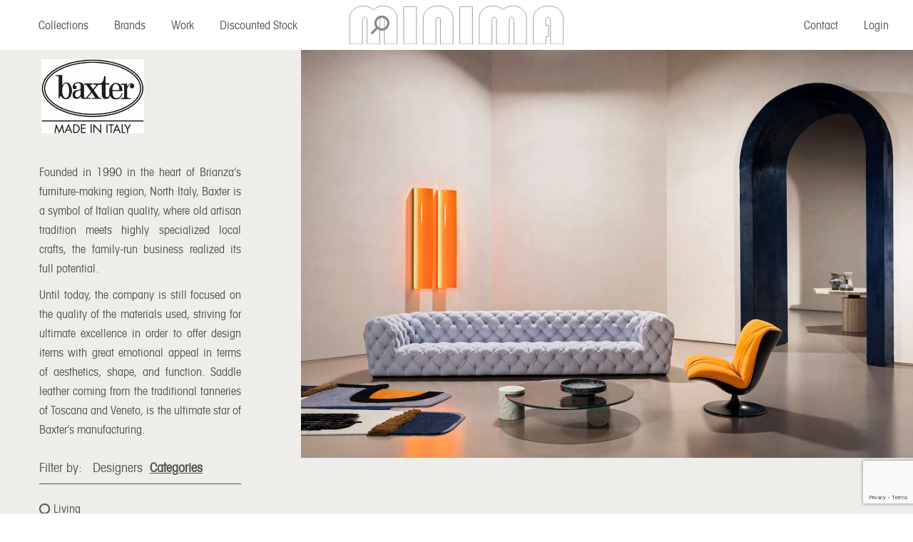

--- FILE ---
content_type: text/html; charset=UTF-8
request_url: https://minimahome.com/brands/baxter/
body_size: 21830
content:
<!DOCTYPE html>
<!--[if !(IE 6) | !(IE 7) | !(IE 8)  ]><!-->
<html lang="en-US" class="no-js">
<!--<![endif]-->
<head>
	<meta charset="UTF-8" />
		<meta name="viewport" content="width=device-width, initial-scale=1, maximum-scale=1, user-scalable=0">
		<meta name="theme-color" content="#535353"/>	<link rel="profile" href="https://gmpg.org/xfn/11" />
					<script>document.documentElement.className = document.documentElement.className + ' yes-js js_active js'</script>
			<meta name='robots' content='index, follow, max-image-preview:large, max-snippet:-1, max-video-preview:-1' />

	<!-- This site is optimized with the Yoast SEO plugin v24.5 - https://yoast.com/wordpress/plugins/seo/ -->
	<title>Baxter Archives - Minima</title>
	<link rel="canonical" href="https://minimahome.com/brands/baxter/" />
	<meta property="og:locale" content="en_US" />
	<meta property="og:type" content="article" />
	<meta property="og:title" content="Baxter Archives - Minima" />
	<meta property="og:description" content="Founded in 1990 in the heart of Brianza’s furniture-making region, North Italy, Baxter is a symbol of Italian quality, where old artisan tradition meets highly specialized local crafts, the family-run business realized its full potential. Until today, the company is still focused on the quality of the materials used, striving for ultimate excellence in order to offer design items with great emotional appeal in terms of aesthetics, shape, and function. Saddle leather coming from the traditional tanneries of Toscana and Veneto, is the ultimate star of Baxter’s manufacturing." />
	<meta property="og:url" content="https://minimahome.com/brands/baxter/" />
	<meta property="og:site_name" content="Minima" />
	<meta name="twitter:card" content="summary_large_image" />
	<script type="application/ld+json" class="yoast-schema-graph">{"@context":"https://schema.org","@graph":[{"@type":"CollectionPage","@id":"https://minimahome.com/brands/baxter/","url":"https://minimahome.com/brands/baxter/","name":"Baxter Archives - Minima","isPartOf":{"@id":"https://minimahome.com/#website"},"primaryImageOfPage":{"@id":"https://minimahome.com/brands/baxter/#primaryimage"},"image":{"@id":"https://minimahome.com/brands/baxter/#primaryimage"},"thumbnailUrl":"https://minimahome.com/wp-content/uploads/2025/02/11-1.jpg","breadcrumb":{"@id":"https://minimahome.com/brands/baxter/#breadcrumb"},"inLanguage":"en-US"},{"@type":"ImageObject","inLanguage":"en-US","@id":"https://minimahome.com/brands/baxter/#primaryimage","url":"https://minimahome.com/wp-content/uploads/2025/02/11-1.jpg","contentUrl":"https://minimahome.com/wp-content/uploads/2025/02/11-1.jpg","width":1620,"height":1080},{"@type":"BreadcrumbList","@id":"https://minimahome.com/brands/baxter/#breadcrumb","itemListElement":[{"@type":"ListItem","position":1,"name":"Home","item":"https://minimahome.com/"},{"@type":"ListItem","position":2,"name":"Baxter"}]},{"@type":"WebSite","@id":"https://minimahome.com/#website","url":"https://minimahome.com/","name":"Minima","description":"","potentialAction":[{"@type":"SearchAction","target":{"@type":"EntryPoint","urlTemplate":"https://minimahome.com/?s={search_term_string}"},"query-input":{"@type":"PropertyValueSpecification","valueRequired":true,"valueName":"search_term_string"}}],"inLanguage":"en-US"}]}</script>
	<!-- / Yoast SEO plugin. -->


<link rel='dns-prefetch' href='//maps.googleapis.com' />
<link rel='dns-prefetch' href='//fonts.googleapis.com' />
<link rel="alternate" type="application/rss+xml" title="Minima &raquo; Feed" href="https://minimahome.com/feed/" />
<link rel="alternate" type="application/rss+xml" title="Minima &raquo; Baxter Brand Feed" href="https://minimahome.com/brands/baxter/feed/" />
<style id='wp-img-auto-sizes-contain-inline-css' type='text/css'>
img:is([sizes=auto i],[sizes^="auto," i]){contain-intrinsic-size:3000px 1500px}
/*# sourceURL=wp-img-auto-sizes-contain-inline-css */
</style>
<link rel='stylesheet' id='svc-fontawosem-css-css' href='https://minimahome.com/wp-content/plugins/all-in-one-carousel/assets/css/font-awesome.min.css?ver=-b-modified-1686772818' type='text/css' media='all' />
<link rel='stylesheet' id='svc-front-css-css' href='https://minimahome.com/wp-content/plugins/all-in-one-carousel/assets/css/front.css?ver=-b-modified-1686772818' type='text/css' media='all' />
<link rel='stylesheet' id='font-awesome-css' href='https://minimahome.com/wp-content/plugins/brands-for-woocommerce/berocket/assets/css/font-awesome.min.css?ver=6.9-b-modified-1739341888' type='text/css' media='all' />
<style id='font-awesome-inline-css' type='text/css'>
[data-font="FontAwesome"]:before {font-family: 'FontAwesome' !important;content: attr(data-icon) !important;speak: none !important;font-weight: normal !important;font-variant: normal !important;text-transform: none !important;line-height: 1 !important;font-style: normal !important;-webkit-font-smoothing: antialiased !important;-moz-osx-font-smoothing: grayscale !important;}
/*# sourceURL=font-awesome-inline-css */
</style>
<link rel='stylesheet' id='berocket_product_brand_style-css' href='https://minimahome.com/wp-content/plugins/brands-for-woocommerce/css/frontend.css?ver=3.8.6-b-modified-1739341888' type='text/css' media='all' />
<link rel='stylesheet' id='berocket_aapf_widget-style-css' href='https://minimahome.com/wp-content/plugins/woocommerce-ajax-filters/assets/frontend/css/fullmain.min.css?ver=3.1.4.1-b-modified-1688913310' type='text/css' media='all' />
<style id='wp-emoji-styles-inline-css' type='text/css'>

	img.wp-smiley, img.emoji {
		display: inline !important;
		border: none !important;
		box-shadow: none !important;
		height: 1em !important;
		width: 1em !important;
		margin: 0 0.07em !important;
		vertical-align: -0.1em !important;
		background: none !important;
		padding: 0 !important;
	}
/*# sourceURL=wp-emoji-styles-inline-css */
</style>
<link rel='stylesheet' id='wp-block-library-css' href='https://minimahome.com/wp-includes/css/dist/block-library/style.min.css?ver=6.9' type='text/css' media='all' />
<link rel='stylesheet' id='wc-blocks-style-css' href='https://minimahome.com/wp-content/plugins/woocommerce/assets/client/blocks/wc-blocks.css?ver=wc-9.7.2-b-modified-1766416520' type='text/css' media='all' />
<style id='global-styles-inline-css' type='text/css'>
:root{--wp--preset--aspect-ratio--square: 1;--wp--preset--aspect-ratio--4-3: 4/3;--wp--preset--aspect-ratio--3-4: 3/4;--wp--preset--aspect-ratio--3-2: 3/2;--wp--preset--aspect-ratio--2-3: 2/3;--wp--preset--aspect-ratio--16-9: 16/9;--wp--preset--aspect-ratio--9-16: 9/16;--wp--preset--color--black: #000000;--wp--preset--color--cyan-bluish-gray: #abb8c3;--wp--preset--color--white: #FFF;--wp--preset--color--pale-pink: #f78da7;--wp--preset--color--vivid-red: #cf2e2e;--wp--preset--color--luminous-vivid-orange: #ff6900;--wp--preset--color--luminous-vivid-amber: #fcb900;--wp--preset--color--light-green-cyan: #7bdcb5;--wp--preset--color--vivid-green-cyan: #00d084;--wp--preset--color--pale-cyan-blue: #8ed1fc;--wp--preset--color--vivid-cyan-blue: #0693e3;--wp--preset--color--vivid-purple: #9b51e0;--wp--preset--color--accent: #535353;--wp--preset--color--dark-gray: #111;--wp--preset--color--light-gray: #767676;--wp--preset--gradient--vivid-cyan-blue-to-vivid-purple: linear-gradient(135deg,rgb(6,147,227) 0%,rgb(155,81,224) 100%);--wp--preset--gradient--light-green-cyan-to-vivid-green-cyan: linear-gradient(135deg,rgb(122,220,180) 0%,rgb(0,208,130) 100%);--wp--preset--gradient--luminous-vivid-amber-to-luminous-vivid-orange: linear-gradient(135deg,rgb(252,185,0) 0%,rgb(255,105,0) 100%);--wp--preset--gradient--luminous-vivid-orange-to-vivid-red: linear-gradient(135deg,rgb(255,105,0) 0%,rgb(207,46,46) 100%);--wp--preset--gradient--very-light-gray-to-cyan-bluish-gray: linear-gradient(135deg,rgb(238,238,238) 0%,rgb(169,184,195) 100%);--wp--preset--gradient--cool-to-warm-spectrum: linear-gradient(135deg,rgb(74,234,220) 0%,rgb(151,120,209) 20%,rgb(207,42,186) 40%,rgb(238,44,130) 60%,rgb(251,105,98) 80%,rgb(254,248,76) 100%);--wp--preset--gradient--blush-light-purple: linear-gradient(135deg,rgb(255,206,236) 0%,rgb(152,150,240) 100%);--wp--preset--gradient--blush-bordeaux: linear-gradient(135deg,rgb(254,205,165) 0%,rgb(254,45,45) 50%,rgb(107,0,62) 100%);--wp--preset--gradient--luminous-dusk: linear-gradient(135deg,rgb(255,203,112) 0%,rgb(199,81,192) 50%,rgb(65,88,208) 100%);--wp--preset--gradient--pale-ocean: linear-gradient(135deg,rgb(255,245,203) 0%,rgb(182,227,212) 50%,rgb(51,167,181) 100%);--wp--preset--gradient--electric-grass: linear-gradient(135deg,rgb(202,248,128) 0%,rgb(113,206,126) 100%);--wp--preset--gradient--midnight: linear-gradient(135deg,rgb(2,3,129) 0%,rgb(40,116,252) 100%);--wp--preset--font-size--small: 13px;--wp--preset--font-size--medium: 20px;--wp--preset--font-size--large: 36px;--wp--preset--font-size--x-large: 42px;--wp--preset--font-family--inter: "Inter", sans-serif;--wp--preset--font-family--cardo: Cardo;--wp--preset--spacing--20: 0.44rem;--wp--preset--spacing--30: 0.67rem;--wp--preset--spacing--40: 1rem;--wp--preset--spacing--50: 1.5rem;--wp--preset--spacing--60: 2.25rem;--wp--preset--spacing--70: 3.38rem;--wp--preset--spacing--80: 5.06rem;--wp--preset--shadow--natural: 6px 6px 9px rgba(0, 0, 0, 0.2);--wp--preset--shadow--deep: 12px 12px 50px rgba(0, 0, 0, 0.4);--wp--preset--shadow--sharp: 6px 6px 0px rgba(0, 0, 0, 0.2);--wp--preset--shadow--outlined: 6px 6px 0px -3px rgb(255, 255, 255), 6px 6px rgb(0, 0, 0);--wp--preset--shadow--crisp: 6px 6px 0px rgb(0, 0, 0);}:where(.is-layout-flex){gap: 0.5em;}:where(.is-layout-grid){gap: 0.5em;}body .is-layout-flex{display: flex;}.is-layout-flex{flex-wrap: wrap;align-items: center;}.is-layout-flex > :is(*, div){margin: 0;}body .is-layout-grid{display: grid;}.is-layout-grid > :is(*, div){margin: 0;}:where(.wp-block-columns.is-layout-flex){gap: 2em;}:where(.wp-block-columns.is-layout-grid){gap: 2em;}:where(.wp-block-post-template.is-layout-flex){gap: 1.25em;}:where(.wp-block-post-template.is-layout-grid){gap: 1.25em;}.has-black-color{color: var(--wp--preset--color--black) !important;}.has-cyan-bluish-gray-color{color: var(--wp--preset--color--cyan-bluish-gray) !important;}.has-white-color{color: var(--wp--preset--color--white) !important;}.has-pale-pink-color{color: var(--wp--preset--color--pale-pink) !important;}.has-vivid-red-color{color: var(--wp--preset--color--vivid-red) !important;}.has-luminous-vivid-orange-color{color: var(--wp--preset--color--luminous-vivid-orange) !important;}.has-luminous-vivid-amber-color{color: var(--wp--preset--color--luminous-vivid-amber) !important;}.has-light-green-cyan-color{color: var(--wp--preset--color--light-green-cyan) !important;}.has-vivid-green-cyan-color{color: var(--wp--preset--color--vivid-green-cyan) !important;}.has-pale-cyan-blue-color{color: var(--wp--preset--color--pale-cyan-blue) !important;}.has-vivid-cyan-blue-color{color: var(--wp--preset--color--vivid-cyan-blue) !important;}.has-vivid-purple-color{color: var(--wp--preset--color--vivid-purple) !important;}.has-black-background-color{background-color: var(--wp--preset--color--black) !important;}.has-cyan-bluish-gray-background-color{background-color: var(--wp--preset--color--cyan-bluish-gray) !important;}.has-white-background-color{background-color: var(--wp--preset--color--white) !important;}.has-pale-pink-background-color{background-color: var(--wp--preset--color--pale-pink) !important;}.has-vivid-red-background-color{background-color: var(--wp--preset--color--vivid-red) !important;}.has-luminous-vivid-orange-background-color{background-color: var(--wp--preset--color--luminous-vivid-orange) !important;}.has-luminous-vivid-amber-background-color{background-color: var(--wp--preset--color--luminous-vivid-amber) !important;}.has-light-green-cyan-background-color{background-color: var(--wp--preset--color--light-green-cyan) !important;}.has-vivid-green-cyan-background-color{background-color: var(--wp--preset--color--vivid-green-cyan) !important;}.has-pale-cyan-blue-background-color{background-color: var(--wp--preset--color--pale-cyan-blue) !important;}.has-vivid-cyan-blue-background-color{background-color: var(--wp--preset--color--vivid-cyan-blue) !important;}.has-vivid-purple-background-color{background-color: var(--wp--preset--color--vivid-purple) !important;}.has-black-border-color{border-color: var(--wp--preset--color--black) !important;}.has-cyan-bluish-gray-border-color{border-color: var(--wp--preset--color--cyan-bluish-gray) !important;}.has-white-border-color{border-color: var(--wp--preset--color--white) !important;}.has-pale-pink-border-color{border-color: var(--wp--preset--color--pale-pink) !important;}.has-vivid-red-border-color{border-color: var(--wp--preset--color--vivid-red) !important;}.has-luminous-vivid-orange-border-color{border-color: var(--wp--preset--color--luminous-vivid-orange) !important;}.has-luminous-vivid-amber-border-color{border-color: var(--wp--preset--color--luminous-vivid-amber) !important;}.has-light-green-cyan-border-color{border-color: var(--wp--preset--color--light-green-cyan) !important;}.has-vivid-green-cyan-border-color{border-color: var(--wp--preset--color--vivid-green-cyan) !important;}.has-pale-cyan-blue-border-color{border-color: var(--wp--preset--color--pale-cyan-blue) !important;}.has-vivid-cyan-blue-border-color{border-color: var(--wp--preset--color--vivid-cyan-blue) !important;}.has-vivid-purple-border-color{border-color: var(--wp--preset--color--vivid-purple) !important;}.has-vivid-cyan-blue-to-vivid-purple-gradient-background{background: var(--wp--preset--gradient--vivid-cyan-blue-to-vivid-purple) !important;}.has-light-green-cyan-to-vivid-green-cyan-gradient-background{background: var(--wp--preset--gradient--light-green-cyan-to-vivid-green-cyan) !important;}.has-luminous-vivid-amber-to-luminous-vivid-orange-gradient-background{background: var(--wp--preset--gradient--luminous-vivid-amber-to-luminous-vivid-orange) !important;}.has-luminous-vivid-orange-to-vivid-red-gradient-background{background: var(--wp--preset--gradient--luminous-vivid-orange-to-vivid-red) !important;}.has-very-light-gray-to-cyan-bluish-gray-gradient-background{background: var(--wp--preset--gradient--very-light-gray-to-cyan-bluish-gray) !important;}.has-cool-to-warm-spectrum-gradient-background{background: var(--wp--preset--gradient--cool-to-warm-spectrum) !important;}.has-blush-light-purple-gradient-background{background: var(--wp--preset--gradient--blush-light-purple) !important;}.has-blush-bordeaux-gradient-background{background: var(--wp--preset--gradient--blush-bordeaux) !important;}.has-luminous-dusk-gradient-background{background: var(--wp--preset--gradient--luminous-dusk) !important;}.has-pale-ocean-gradient-background{background: var(--wp--preset--gradient--pale-ocean) !important;}.has-electric-grass-gradient-background{background: var(--wp--preset--gradient--electric-grass) !important;}.has-midnight-gradient-background{background: var(--wp--preset--gradient--midnight) !important;}.has-small-font-size{font-size: var(--wp--preset--font-size--small) !important;}.has-medium-font-size{font-size: var(--wp--preset--font-size--medium) !important;}.has-large-font-size{font-size: var(--wp--preset--font-size--large) !important;}.has-x-large-font-size{font-size: var(--wp--preset--font-size--x-large) !important;}
/*# sourceURL=global-styles-inline-css */
</style>

<style id='classic-theme-styles-inline-css' type='text/css'>
/*! This file is auto-generated */
.wp-block-button__link{color:#fff;background-color:#32373c;border-radius:9999px;box-shadow:none;text-decoration:none;padding:calc(.667em + 2px) calc(1.333em + 2px);font-size:1.125em}.wp-block-file__button{background:#32373c;color:#fff;text-decoration:none}
/*# sourceURL=/wp-includes/css/classic-themes.min.css */
</style>
<link rel='stylesheet' id='vagonic-sortable-pro-css' href='https://minimahome.com/wp-content/plugins/VagonicSortablev3.2.5/public/css/vagonic-sortable-pro-public.css?ver=3.2.5-b-modified-1704821131' type='text/css' media='all' />
<link rel='stylesheet' id='wpcf7-stripe-css' href='https://minimahome.com/wp-content/plugins/contact-form-7/modules/stripe/style.css?ver=6.0.4-b-modified-1740667117' type='text/css' media='all' />
<link rel='stylesheet' id='contact-form-7-css' href='https://minimahome.com/wp-content/plugins/contact-form-7/includes/css/styles.css?ver=6.0.4-b-modified-1740667117' type='text/css' media='all' />
<style id='woocommerce-inline-inline-css' type='text/css'>
.woocommerce form .form-row .required { visibility: visible; }
/*# sourceURL=woocommerce-inline-inline-css */
</style>
<link rel='stylesheet' id='woocommerce_prettyPhoto_css-css' href='//minimahome.com/wp-content/plugins/woocommerce/assets/css/prettyPhoto.css?ver=6.9' type='text/css' media='all' />
<link rel='stylesheet' id='jquery-selectBox-css' href='https://minimahome.com/wp-content/plugins/yith-woocommerce-wishlist-premium/assets/css/jquery.selectBox.css?ver=1.2.0-b-modified-1686164588' type='text/css' media='all' />
<link rel='stylesheet' id='yith-wcwl-font-awesome-css' href='https://minimahome.com/wp-content/plugins/yith-woocommerce-wishlist-premium/assets/css/font-awesome.css?ver=4.7.0-b-modified-1686164588' type='text/css' media='all' />
<link rel='stylesheet' id='yith-wcwl-main-css' href='https://minimahome.com/wp-content/plugins/yith-woocommerce-wishlist-premium/assets/css/style.css?ver=3.0.20-b-modified-1686164588' type='text/css' media='all' />
<style id='yith-wcwl-main-inline-css' type='text/css'>
.yith-wcwl-share li a{color: #FFFFFF;}.yith-wcwl-share li a:hover{color: #FFFFFF;}.yith-wcwl-share a.facebook{background: #39599E; background-color: #39599E;}.yith-wcwl-share a.facebook:hover{background: #595A5A; background-color: #595A5A;}.yith-wcwl-share a.twitter{background: #45AFE2; background-color: #45AFE2;}.yith-wcwl-share a.twitter:hover{background: #595A5A; background-color: #595A5A;}.yith-wcwl-share a.email{background: #FBB102; background-color: #FBB102;}.yith-wcwl-share a.email:hover{background: #595A5A; background-color: #595A5A;}
/*# sourceURL=yith-wcwl-main-inline-css */
</style>
<link rel='stylesheet' id='brands-styles-css' href='https://minimahome.com/wp-content/plugins/woocommerce/assets/css/brands.css?ver=9.7.2-b-modified-1766416520' type='text/css' media='all' />
<link rel='stylesheet' id='scroller-style-css' href='https://minimahome.com/wp-content/themes/dt-the7-child/lib/malihu-custom-scrollbar-plugin/jquery.mCustomScrollbar.css?ver=1.1' type='text/css' media='all' />
<link rel='stylesheet' id='the7-font-css' href='https://minimahome.com/wp-content/themes/dt-the7/fonts/icomoon-the7-font/icomoon-the7-font.min.css?ver=12.3.0-b-modified-1739341938' type='text/css' media='all' />
<style id='akismet-widget-style-inline-css' type='text/css'>

			.a-stats {
				--akismet-color-mid-green: #357b49;
				--akismet-color-white: #fff;
				--akismet-color-light-grey: #f6f7f7;

				max-width: 350px;
				width: auto;
			}

			.a-stats * {
				all: unset;
				box-sizing: border-box;
			}

			.a-stats strong {
				font-weight: 600;
			}

			.a-stats a.a-stats__link,
			.a-stats a.a-stats__link:visited,
			.a-stats a.a-stats__link:active {
				background: var(--akismet-color-mid-green);
				border: none;
				box-shadow: none;
				border-radius: 8px;
				color: var(--akismet-color-white);
				cursor: pointer;
				display: block;
				font-family: -apple-system, BlinkMacSystemFont, 'Segoe UI', 'Roboto', 'Oxygen-Sans', 'Ubuntu', 'Cantarell', 'Helvetica Neue', sans-serif;
				font-weight: 500;
				padding: 12px;
				text-align: center;
				text-decoration: none;
				transition: all 0.2s ease;
			}

			/* Extra specificity to deal with TwentyTwentyOne focus style */
			.widget .a-stats a.a-stats__link:focus {
				background: var(--akismet-color-mid-green);
				color: var(--akismet-color-white);
				text-decoration: none;
			}

			.a-stats a.a-stats__link:hover {
				filter: brightness(110%);
				box-shadow: 0 4px 12px rgba(0, 0, 0, 0.06), 0 0 2px rgba(0, 0, 0, 0.16);
			}

			.a-stats .count {
				color: var(--akismet-color-white);
				display: block;
				font-size: 1.5em;
				line-height: 1.4;
				padding: 0 13px;
				white-space: nowrap;
			}
		
/*# sourceURL=akismet-widget-style-inline-css */
</style>
<link rel='stylesheet' id='bb-css-css' href='https://minimahome.com/wp-content/plugins/bb_footer_builder/bestbugcore//assets/css/style.css?ver=1.4.5-b-modified-1685511841' type='text/css' media='all' />
<link rel='stylesheet' id='bbfb-css' href='https://minimahome.com/wp-content/plugins/bb_footer_builder//assets/css/bbfb.css?ver=2.0.5-b-modified-1685511841' type='text/css' media='all' />
<style id='bbfb-inline-css' type='text/css'>
.vc_custom_1686127238370{padding-left: 0px !important;}#bb-footer-inside-footer.bb-footer-inside { max-width: 1170px; }
/*# sourceURL=bbfb-inline-css */
</style>
<link rel='stylesheet' id='js_composer_front-css' href='https://minimahome.com/wp-content/plugins/js_composer/assets/css/js_composer.min.css?ver=8.2-b-modified-1740667188' type='text/css' media='all' />
<link rel='stylesheet' id='popup-maker-site-css' href='//minimahome.com/wp-content/uploads/pum/pum-site-styles.css?generated=1768221249&#038;ver=1.20.4' type='text/css' media='all' />
<link rel='stylesheet' id='dt-web-fonts-css' href='https://fonts.googleapis.com/css?family=Roboto:400,500,600,700' type='text/css' media='all' />
<link rel='stylesheet' id='dt-main-css' href='https://minimahome.com/wp-content/themes/dt-the7/css/main.min.css?ver=12.3.0-b-modified-1739341938' type='text/css' media='all' />
<style id='dt-main-inline-css' type='text/css'>
body #load {
  display: block;
  height: 100%;
  overflow: hidden;
  position: fixed;
  width: 100%;
  z-index: 9901;
  opacity: 1;
  visibility: visible;
  transition: all .35s ease-out;
}
.load-wrap {
  width: 100%;
  height: 100%;
  background-position: center center;
  background-repeat: no-repeat;
  text-align: center;
  display: -ms-flexbox;
  display: -ms-flex;
  display: flex;
  -ms-align-items: center;
  -ms-flex-align: center;
  align-items: center;
  -ms-flex-flow: column wrap;
  flex-flow: column wrap;
  -ms-flex-pack: center;
  -ms-justify-content: center;
  justify-content: center;
}
.load-wrap > svg {
  position: absolute;
  top: 50%;
  left: 50%;
  transform: translate(-50%,-50%);
}
#load {
  background: var(--the7-elementor-beautiful-loading-bg,#ffffff);
  --the7-beautiful-spinner-color2: var(--the7-beautiful-spinner-color,rgba(51,51,51,0.25));
}

/*# sourceURL=dt-main-inline-css */
</style>
<link rel='stylesheet' id='the7-custom-scrollbar-css' href='https://minimahome.com/wp-content/themes/dt-the7/lib/custom-scrollbar/custom-scrollbar.min.css?ver=12.3.0-b-modified-1739341938' type='text/css' media='all' />
<link rel='stylesheet' id='the7-wpbakery-css' href='https://minimahome.com/wp-content/themes/dt-the7/css/wpbakery.min.css?ver=12.3.0-b-modified-1739341938' type='text/css' media='all' />
<link rel='stylesheet' id='the7-core-css' href='https://minimahome.com/wp-content/plugins/dt-the7-core/assets/css/post-type.min.css?ver=2.7.10-b-modified-1723053039' type='text/css' media='all' />
<link rel='stylesheet' id='the7-css-vars-css' href='https://minimahome.com/wp-content/uploads/the7-css/css-vars.css?ver=210b4614014e-b-modified-1739342013' type='text/css' media='all' />
<link rel='stylesheet' id='dt-custom-css' href='https://minimahome.com/wp-content/uploads/the7-css/custom.css?ver=210b4614014e-b-modified-1739342013' type='text/css' media='all' />
<link rel='stylesheet' id='wc-dt-custom-css' href='https://minimahome.com/wp-content/uploads/the7-css/compatibility/wc-dt-custom.css?ver=210b4614014e-b-modified-1739342014' type='text/css' media='all' />
<link rel='stylesheet' id='dt-media-css' href='https://minimahome.com/wp-content/uploads/the7-css/media.css?ver=210b4614014e-b-modified-1739342014' type='text/css' media='all' />
<link rel='stylesheet' id='the7-mega-menu-css' href='https://minimahome.com/wp-content/uploads/the7-css/mega-menu.css?ver=210b4614014e-b-modified-1739342014' type='text/css' media='all' />
<link rel='stylesheet' id='the7-elements-albums-portfolio-css' href='https://minimahome.com/wp-content/uploads/the7-css/the7-elements-albums-portfolio.css?ver=210b4614014e-b-modified-1739342014' type='text/css' media='all' />
<link rel='stylesheet' id='the7-elements-css' href='https://minimahome.com/wp-content/uploads/the7-css/post-type-dynamic.css?ver=210b4614014e-b-modified-1739342014' type='text/css' media='all' />
<link rel='stylesheet' id='style-css' href='https://minimahome.com/wp-content/themes/dt-the7-child/style.css?b-modified=1700728139&#038;ver=12.3.0' type='text/css' media='all' />
<link rel='stylesheet' id='ultimate-vc-addons-style-min-css' href='https://minimahome.com/wp-content/plugins/Ultimate_VC_Addons/assets/min-css/ultimate.min.css?ver=3.20.0-b-modified-1740667157' type='text/css' media='all' />
<link rel='stylesheet' id='ultimate-vc-addons-icons-css' href='https://minimahome.com/wp-content/plugins/Ultimate_VC_Addons/assets/css/icons.css?ver=3.20.0-b-modified-1740667157' type='text/css' media='all' />
<link rel='stylesheet' id='ultimate-vc-addons-vidcons-css' href='https://minimahome.com/wp-content/plugins/Ultimate_VC_Addons/assets/fonts/vidcons.css?ver=3.20.0-b-modified-1740667157' type='text/css' media='all' />
<script src="https://minimahome.com/wp-includes/js/jquery/jquery.min.js?ver=3.7.1" id="jquery-core-js"></script>
<script src="https://minimahome.com/wp-includes/js/jquery/jquery-migrate.min.js?ver=3.4.1" id="jquery-migrate-js"></script>
<script src="https://minimahome.com/wp-content/plugins/VagonicSortablev3.2.5/public/js/vagonic-sortable-pro-public.js?ver=3.2.5-b-modified-1704821131" id="vagonic-sortable-pro-js"></script>
<script src="https://js.stripe.com/v3/" id="stripe-js"></script>
<script src="https://minimahome.com/wp-content/plugins/woocommerce/assets/js/jquery-blockui/jquery.blockUI.min.js?ver=2.7.0-wc.9.7.2-b-modified-1766416520" id="jquery-blockui-js" data-wp-strategy="defer"></script>
<script id="wc-add-to-cart-js-extra">
var wc_add_to_cart_params = {"ajax_url":"/wp-admin/admin-ajax.php","wc_ajax_url":"/?wc-ajax=%%endpoint%%","i18n_view_cart":"View cart","cart_url":"https://minimahome.com/cart/","is_cart":"","cart_redirect_after_add":"no"};
//# sourceURL=wc-add-to-cart-js-extra
</script>
<script src="https://minimahome.com/wp-content/plugins/woocommerce/assets/js/frontend/add-to-cart.min.js?ver=9.7.2-b-modified-1766416520" id="wc-add-to-cart-js" data-wp-strategy="defer"></script>
<script src="https://minimahome.com/wp-content/plugins/woocommerce/assets/js/js-cookie/js.cookie.min.js?ver=2.1.4-wc.9.7.2-b-modified-1766416520" id="js-cookie-js" defer data-wp-strategy="defer"></script>
<script id="woocommerce-js-extra">
var woocommerce_params = {"ajax_url":"/wp-admin/admin-ajax.php","wc_ajax_url":"/?wc-ajax=%%endpoint%%","i18n_password_show":"Show password","i18n_password_hide":"Hide password"};
//# sourceURL=woocommerce-js-extra
</script>
<script src="https://minimahome.com/wp-content/plugins/woocommerce/assets/js/frontend/woocommerce.min.js?ver=9.7.2-b-modified-1766416520" id="woocommerce-js" defer data-wp-strategy="defer"></script>
<script src="https://minimahome.com/wp-content/plugins/js_composer/assets/js/vendors/woocommerce-add-to-cart.js?ver=8.2-b-modified-1740667188" id="vc_woocommerce-add-to-cart-js-js"></script>
<script src="https://minimahome.com/wp-includes/js/jquery/ui/core.min.js?ver=1.13.3" id="jquery-ui-core-js"></script>
<script id="dt-above-fold-js-extra">
var dtLocal = {"themeUrl":"https://minimahome.com/wp-content/themes/dt-the7","passText":"To view this protected post, enter the password below:","moreButtonText":{"loading":"Loading...","loadMore":"Load more"},"postID":"8355","ajaxurl":"https://minimahome.com/wp-admin/admin-ajax.php","REST":{"baseUrl":"https://minimahome.com/wp-json/the7/v1","endpoints":{"sendMail":"/send-mail"}},"contactMessages":{"required":"One or more fields have an error. Please check and try again.","terms":"Please accept the privacy policy.","fillTheCaptchaError":"Please, fill the captcha."},"captchaSiteKey":"","ajaxNonce":"8d6282b99c","pageData":{"type":"archive","template":null,"layout":"masonry"},"themeSettings":{"smoothScroll":"off","lazyLoading":false,"desktopHeader":{"height":70},"ToggleCaptionEnabled":"disabled","ToggleCaption":"Navigation","floatingHeader":{"showAfter":94,"showMenu":true,"height":70,"logo":{"showLogo":true,"html":"\u003Cimg class=\"\" src=\"https://minimahome.com/wp-content/uploads/2023/06/Minima_Logo_.svg\"  sizes=\"0px\" alt=\"Minima\" /\u003E","url":"https://minimahome.com/"}},"topLine":{"floatingTopLine":{"logo":{"showLogo":false,"html":""}}},"mobileHeader":{"firstSwitchPoint":992,"secondSwitchPoint":778,"firstSwitchPointHeight":60,"secondSwitchPointHeight":60,"mobileToggleCaptionEnabled":"disabled","mobileToggleCaption":"Menu"},"stickyMobileHeaderFirstSwitch":{"logo":{"html":"\u003Cimg class=\"\" src=\"https://minimahome.com/wp-content/uploads/2023/06/Minima_Logo_.svg\"  sizes=\"0px\" alt=\"Minima\" /\u003E"}},"stickyMobileHeaderSecondSwitch":{"logo":{"html":"\u003Cimg class=\"\" src=\"https://minimahome.com/wp-content/uploads/2023/06/Minima_Logo_.svg\"  sizes=\"0px\" alt=\"Minima\" /\u003E"}},"sidebar":{"switchPoint":992},"boxedWidth":"1280px"},"VCMobileScreenWidth":"768","wcCartFragmentHash":"626590336b4f0ca3819e4135f691abc7"};
var dtShare = {"shareButtonText":{"facebook":"Share on Facebook","twitter":"Share on X","pinterest":"Pin it","linkedin":"Share on Linkedin","whatsapp":"Share on Whatsapp"},"overlayOpacity":"85"};
//# sourceURL=dt-above-fold-js-extra
</script>
<script src="https://minimahome.com/wp-content/themes/dt-the7/js/above-the-fold.min.js?ver=12.3.0-b-modified-1739341938" id="dt-above-fold-js"></script>
<script src="https://minimahome.com/wp-content/themes/dt-the7/js/compatibility/woocommerce/woocommerce.min.js?ver=12.3.0-b-modified-1739341938" id="dt-woocommerce-js"></script>
<script src="https://minimahome.com/wp-content/plugins/Ultimate_VC_Addons/assets/min-js/modernizr-custom.min.js?ver=3.20.0-b-modified-1740667157" id="ultimate-vc-addons-modernizr-js"></script>
<script src="https://minimahome.com/wp-content/plugins/Ultimate_VC_Addons/assets/min-js/jquery-ui.min.js?ver=3.20.0-b-modified-1740667157" id="jquery_ui-js"></script>
<script src="https://maps.googleapis.com/maps/api/js" id="ultimate-vc-addons-googleapis-js"></script>
<script src="https://minimahome.com/wp-includes/js/jquery/ui/mouse.min.js?ver=1.13.3" id="jquery-ui-mouse-js"></script>
<script src="https://minimahome.com/wp-includes/js/jquery/ui/slider.min.js?ver=1.13.3" id="jquery-ui-slider-js"></script>
<script src="https://minimahome.com/wp-content/plugins/Ultimate_VC_Addons/assets/min-js/jquery-ui-labeledslider.min.js?ver=3.20.0-b-modified-1740667157" id="ultimate-vc-addons_range_tick-js"></script>
<script src="https://minimahome.com/wp-content/plugins/Ultimate_VC_Addons/assets/min-js/ultimate.min.js?ver=3.20.0-b-modified-1740667157" id="ultimate-vc-addons-script-js"></script>
<script src="https://minimahome.com/wp-content/plugins/Ultimate_VC_Addons/assets/min-js/modal-all.min.js?ver=3.20.0-b-modified-1740667157" id="ultimate-vc-addons-modal-all-js"></script>
<script src="https://minimahome.com/wp-content/plugins/Ultimate_VC_Addons/assets/min-js/jparallax.min.js?ver=3.20.0-b-modified-1740667157" id="ultimate-vc-addons-jquery.shake-js"></script>
<script src="https://minimahome.com/wp-content/plugins/Ultimate_VC_Addons/assets/min-js/vhparallax.min.js?ver=3.20.0-b-modified-1740667157" id="ultimate-vc-addons-jquery.vhparallax-js"></script>
<script src="https://minimahome.com/wp-content/plugins/Ultimate_VC_Addons/assets/min-js/ultimate_bg.min.js?ver=3.20.0-b-modified-1740667157" id="ultimate-vc-addons-row-bg-js"></script>
<script src="https://minimahome.com/wp-content/plugins/Ultimate_VC_Addons/assets/min-js/mb-YTPlayer.min.js?ver=3.20.0-b-modified-1740667157" id="ultimate-vc-addons-jquery.ytplayer-js"></script>
<script></script><link rel="https://api.w.org/" href="https://minimahome.com/wp-json/" /><link rel="alternate" title="JSON" type="application/json" href="https://minimahome.com/wp-json/wp/v2/berocket_brand/272" /><link rel="EditURI" type="application/rsd+xml" title="RSD" href="https://minimahome.com/xmlrpc.php?rsd" />
<meta name="generator" content="WordPress 6.9" />
<meta name="generator" content="WooCommerce 9.7.2" />
    <style>
	.svc_post_grid_list_container{ display:none;}
	#loader {background-image: url("https://minimahome.com/wp-content/plugins/all-in-one-carousel/inc/../addons/carousel/css/loader.GIF");}
	</style>
    <style></style>
		<!-- GA Google Analytics @ https://m0n.co/ga -->
		<script async src="https://www.googletagmanager.com/gtag/js?id=G-Y99LY6MDWQ"></script>
		<script>
			window.dataLayer = window.dataLayer || [];
			function gtag(){dataLayer.push(arguments);}
			gtag('js', new Date());
			gtag('config', 'G-Y99LY6MDWQ');
		</script>

	<style></style><style>
                .lmp_load_more_button.br_lmp_button_settings .lmp_button:hover {
                    background-color: #9999ff!important;
                    color: #111111!important;
                }
                .lmp_load_more_button.br_lmp_prev_settings .lmp_button:hover {
                    background-color: #9999ff!important;
                    color: #111111!important;
                }div.wf-cell.lazy, .berocket_lgv_additional_data.lazy{opacity:0;}</style>		<script type="text/javascript">
				(function(c,l,a,r,i,t,y){
					c[a]=c[a]||function(){(c[a].q=c[a].q||[]).push(arguments)};t=l.createElement(r);t.async=1;
					t.src="https://www.clarity.ms/tag/"+i+"?ref=wordpress";y=l.getElementsByTagName(r)[0];y.parentNode.insertBefore(t,y);
				})(window, document, "clarity", "script", "lrhl8hkmb0");
		</script>
		<script>  var el_i13_login_captcha=null; var el_i13_register_captcha=null; </script><style></style>	<noscript><style>.woocommerce-product-gallery{ opacity: 1 !important; }</style></noscript>
	<meta name="generator" content="Powered by WPBakery Page Builder - drag and drop page builder for WordPress."/>
<script type="text/javascript" id="the7-loader-script">
document.addEventListener("DOMContentLoaded", function(event) {
	var load = document.getElementById("load");
	if(!load.classList.contains('loader-removed')){
		var removeLoading = setTimeout(function() {
			load.className += " loader-removed";
		}, 300);
	}
});
</script>
		<style class='wp-fonts-local'>
@font-face{font-family:Inter;font-style:normal;font-weight:300 900;font-display:fallback;src:url('https://minimahome.com/wp-content/plugins/woocommerce/assets/fonts/Inter-VariableFont_slnt,wght.woff2') format('woff2');font-stretch:normal;}
@font-face{font-family:Cardo;font-style:normal;font-weight:400;font-display:fallback;src:url('https://minimahome.com/wp-content/plugins/woocommerce/assets/fonts/cardo_normal_400.woff2') format('woff2');}
</style>
<link rel="icon" href="https://minimahome.com/wp-content/uploads/2023/09/minima_M_v1.png" type="image/png" sizes="16x16"/>		<style id="wp-custom-css">
			#footer{
	display:none;
}

.footerBackground{
	background:#1a1a1a !important;
}

.footerSpace{
	padding-top:100px;
	padding-bottom:80px;
}

.footerLogo{
	padding-bottom:10px;
	padding-top:10px;
}


.wf-container-main .menu li{
	padding:0px !important;
	margin:0px !important;
}

.wf-container-main .bbfb-menu ul li{
	line-height:0px !important;
}

.wpcf7-form-control-wrap .wpcf7-text, .wpcf7-select{
	background:#fff;
	border-top:none !important;
	border-right:none !important;
	border-left:none !important;
	border-bottom:1px solid #707070;
}

.wpcf7-textarea{
	border:1px solid #707070;
}

.paddingTopBottom{
	
padding-bottom:172px;
}

.contactButton{
padding-right: 40px;
	padding-left:40px;
	font-size:18px;
	line-height:26px;
	padding-bottom:12px;
	padding-top:12px;
	font-weight:400;
}



.wpcf7-submit {
	margin-top:30px;
	padding-bottom:12px !important;
	padding-top:12px !important;
	padding-left:86px !important;
	padding-right:86px !important;
	
	
}

.wpcf7-submit {
	font-size:18px !important;
	line-height:26px !important;
}

.wpcf7-spinner{
	display:none;
}

.woocom-list-content .count{
	display:none;
}

.woocom-list-content .entry-title{
	font-size:18px;
	line-height:26px;
	color:#535353;
}

.woocom-list-content .woo-buttons{
	display:none;
}

.firstSlide h2{
	padding-left:50px;
	padding-bottom:90px;
}

.firstSlide .wpb_text_column .wpb_wrapper{
	display: flex;
  align-items: end;
}		</style>
		<noscript><style> .wpb_animate_when_almost_visible { opacity: 1; }</style></noscript><style id='the7-custom-inline-css' type='text/css'>
.sub-nav .menu-item i.fa,
.sub-nav .menu-item i.fas,
.sub-nav .menu-item i.far,
.sub-nav .menu-item i.fab {
	text-align: center;
	width: 1.25em;
}
</style>
<link rel='stylesheet' id='berocket_lmp_style-css' href='https://minimahome.com/wp-content/plugins/load-more-products-for-woocommerce/css/load_products.css?ver=1.2.3.1' type='text/css' media='all' />
<link rel='stylesheet' id='berocket_framework_tippy-css' href='https://minimahome.com/wp-content/plugins/brands-for-woocommerce/berocket/libraries/../assets/tippy/tippy.css?ver=6.9' type='text/css' media='all' />
<link rel='stylesheet' id='berocket_framework_popup-animate-css' href='https://minimahome.com/wp-content/plugins/brands-for-woocommerce/berocket/libraries/../assets/popup/animate.css?ver=6.9' type='text/css' media='all' />
</head>
<body id="the7-body" class="archive tax-berocket_brand term-baxter term-272 wp-embed-responsive wp-theme-dt-the7 wp-child-theme-dt-the7-child theme-dt-the7 the7-core-ver-2.7.10 woocommerce woocommerce-page woocommerce-no-js layout-masonry description-under-image dt-responsive-on right-mobile-menu-close-icon ouside-menu-close-icon mobile-hamburger-close-bg-enable mobile-hamburger-close-bg-hover-enable  fade-medium-mobile-menu-close-icon fade-medium-menu-close-icon srcset-enabled btn-flat custom-btn-color custom-btn-hover-color phantom-sticky phantom-shadow-decoration phantom-main-logo-on sticky-mobile-header top-header first-switch-logo-center first-switch-menu-right second-switch-logo-center second-switch-menu-right right-mobile-menu layzr-loading-on popup-message-style the7-ver-12.3.0 wpb-js-composer js-comp-ver-8.2 vc_responsive">
<!-- The7 12.3.0 -->
<div id="load" class="spinner-loader">
	<div class="load-wrap"><style type="text/css">
    [class*="the7-spinner-animate-"]{
        animation: spinner-animation 1s cubic-bezier(1,1,1,1) infinite;
        x:46.5px;
        y:40px;
        width:7px;
        height:20px;
        fill:var(--the7-beautiful-spinner-color2);
        opacity: 0.2;
    }
    .the7-spinner-animate-2{
        animation-delay: 0.083s;
    }
    .the7-spinner-animate-3{
        animation-delay: 0.166s;
    }
    .the7-spinner-animate-4{
         animation-delay: 0.25s;
    }
    .the7-spinner-animate-5{
         animation-delay: 0.33s;
    }
    .the7-spinner-animate-6{
         animation-delay: 0.416s;
    }
    .the7-spinner-animate-7{
         animation-delay: 0.5s;
    }
    .the7-spinner-animate-8{
         animation-delay: 0.58s;
    }
    .the7-spinner-animate-9{
         animation-delay: 0.666s;
    }
    .the7-spinner-animate-10{
         animation-delay: 0.75s;
    }
    .the7-spinner-animate-11{
        animation-delay: 0.83s;
    }
    .the7-spinner-animate-12{
        animation-delay: 0.916s;
    }
    @keyframes spinner-animation{
        from {
            opacity: 1;
        }
        to{
            opacity: 0;
        }
    }
</style>
<svg width="75px" height="75px" xmlns="http://www.w3.org/2000/svg" viewBox="0 0 100 100" preserveAspectRatio="xMidYMid">
	<rect class="the7-spinner-animate-1" rx="5" ry="5" transform="rotate(0 50 50) translate(0 -30)"></rect>
	<rect class="the7-spinner-animate-2" rx="5" ry="5" transform="rotate(30 50 50) translate(0 -30)"></rect>
	<rect class="the7-spinner-animate-3" rx="5" ry="5" transform="rotate(60 50 50) translate(0 -30)"></rect>
	<rect class="the7-spinner-animate-4" rx="5" ry="5" transform="rotate(90 50 50) translate(0 -30)"></rect>
	<rect class="the7-spinner-animate-5" rx="5" ry="5" transform="rotate(120 50 50) translate(0 -30)"></rect>
	<rect class="the7-spinner-animate-6" rx="5" ry="5" transform="rotate(150 50 50) translate(0 -30)"></rect>
	<rect class="the7-spinner-animate-7" rx="5" ry="5" transform="rotate(180 50 50) translate(0 -30)"></rect>
	<rect class="the7-spinner-animate-8" rx="5" ry="5" transform="rotate(210 50 50) translate(0 -30)"></rect>
	<rect class="the7-spinner-animate-9" rx="5" ry="5" transform="rotate(240 50 50) translate(0 -30)"></rect>
	<rect class="the7-spinner-animate-10" rx="5" ry="5" transform="rotate(270 50 50) translate(0 -30)"></rect>
	<rect class="the7-spinner-animate-11" rx="5" ry="5" transform="rotate(300 50 50) translate(0 -30)"></rect>
	<rect class="the7-spinner-animate-12" rx="5" ry="5" transform="rotate(330 50 50) translate(0 -30)"></rect>
</svg></div>
</div>
<div id="page" >
	<a class="skip-link screen-reader-text" href="#content">Skip to content</a>

<div class="masthead split-header outside widgets full-height shadow-mobile-header-decoration small-mobile-menu-icon dt-parent-menu-clickable show-sub-menu-on-hover"  role="banner">

	<div class="top-bar full-width-line top-bar-empty top-bar-line-hide">
	<div class="top-bar-bg" ></div>
	<div class="mini-widgets left-widgets"></div><div class="mini-widgets right-widgets"></div></div>

	<header class="header-bar">

		<div class="branding">
	<div id="site-title" class="assistive-text">Minima</div>
	<div id="site-description" class="assistive-text"></div>
	<a class="same-logo" href="https://minimahome.com/"><img class="" src="https://minimahome.com/wp-content/uploads/2023/06/Minima_Logo_.svg"  sizes="0px" alt="Minima" /></a></div>

		<nav class="navigation">

			<ul id="split_left-menu" class="main-nav underline-decoration l-to-r-line outside-item-remove-margin"><li class="collectionsLink menu-item menu-item-type-custom menu-item-object-custom menu-item-251 first depth-0"><a href='#' data-level='1'><span class="menu-item-text"><span class="menu-text">Collections</span></span></a></li> <li class="menu-item menu-item-type-post_type menu-item-object-page menu-item-310 depth-0"><a href='https://minimahome.com/brands/' data-level='1'><span class="menu-item-text"><span class="menu-text">Brands</span></span></a></li> <li class="menu-item menu-item-type-post_type menu-item-object-page menu-item-499 depth-0"><a href='https://minimahome.com/work/' data-level='1'><span class="menu-item-text"><span class="menu-text">Work</span></span></a></li> <li class="menu-item menu-item-type-taxonomy menu-item-object-product_cat menu-item-8187 last depth-0"><a href='https://minimahome.com/product-category/contract/discounted-stock/' data-level='1'><span class="menu-item-text"><span class="menu-text">Discounted Stock</span></span></a></li> </ul>
			<div class="mini-widgets"><div class="mini-search show-on-desktop near-logo-first-switch near-logo-second-switch popup-search custom-icon"><form class="searchform mini-widget-searchform" role="search" method="get" action="https://minimahome.com/">

	<div class="screen-reader-text">Search:</div>

	
		<a href="" class="submit text-disable"><i class=" mw-icon the7-mw-icon-search-bold"></i></a>
		<div class="popup-search-wrap">
			<input type="text" aria-label="Search" class="field searchform-s" name="s" value="" placeholder="Type and hit enter …" title="Search form"/>
			<a href="" class="search-icon"><i class="the7-mw-icon-search-bold"></i></a>
		</div>

			<input type="submit" class="assistive-text searchsubmit" value="Go!"/>
</form>
</div></div>
		</nav>

		<nav class="navigation">

			<ul id="split_right-menu" class="main-nav underline-decoration l-to-r-line outside-item-remove-margin"><li class="menu-item menu-item-type-post_type menu-item-object-page menu-item-245 first depth-0"><a href='https://minimahome.com/contact/' data-level='1'><span class="menu-item-text"><span class="menu-text">Contact</span></span></a></li> <li class="myAccountLink menu-item menu-item-type-post_type menu-item-object-page menu-item-246 depth-0"><a href='https://minimahome.com/my-account/' data-level='1'><span class="menu-item-text"><span class="menu-text">My account</span></span></a></li> <li class="loginLink menu-item menu-item-type-post_type menu-item-object-page menu-item-483 last depth-0"><a href='https://minimahome.com/my-account/' data-level='1'><span class="menu-item-text"><span class="menu-text">Login</span></span></a></li> </ul>
			
		</nav>

	</header>

</div>
<div role="navigation" aria-label="Main Menu" class="dt-mobile-header mobile-menu-show-divider">
	<div class="dt-close-mobile-menu-icon" aria-label="Close" role="button" tabindex="0"><div class="close-line-wrap"><span class="close-line"></span><span class="close-line"></span><span class="close-line"></span></div></div>	<ul id="mobile-menu" class="mobile-main-nav">
		<li class="menu-item menu-item-type-post_type menu-item-object-page menu-item-6231 first depth-0"><a href='https://minimahome.com/residential/' data-level='1'><span class="menu-item-text"><span class="menu-text">Collections</span></span></a></li> <li class="menu-item menu-item-type-post_type menu-item-object-page menu-item-601 depth-0"><a href='https://minimahome.com/brands/' data-level='1'><span class="menu-item-text"><span class="menu-text">Brands</span></span></a></li> <li class="menu-item menu-item-type-post_type menu-item-object-page menu-item-600 depth-0"><a href='https://minimahome.com/designers/' data-level='1'><span class="menu-item-text"><span class="menu-text">Designers</span></span></a></li> <li class="menu-item menu-item-type-post_type menu-item-object-page menu-item-606 depth-0"><a href='https://minimahome.com/work/' data-level='1'><span class="menu-item-text"><span class="menu-text">Work</span></span></a></li> <li class="menu-item menu-item-type-post_type menu-item-object-page menu-item-602 depth-0"><a href='https://minimahome.com/wishlist/' data-level='1'><span class="menu-item-text"><span class="menu-text">Minima-List</span></span></a></li> <li class="menu-item menu-item-type-taxonomy menu-item-object-product_cat menu-item-8186 depth-0"><a href='https://minimahome.com/product-category/contract/discounted-stock/' data-level='1'><span class="menu-item-text"><span class="menu-text">Discounted Stock</span></span></a></li> <li class="menu-item menu-item-type-post_type menu-item-object-page menu-item-603 depth-0"><a href='https://minimahome.com/about/' data-level='1'><span class="menu-item-text"><span class="menu-text">About Us</span></span></a></li> <li class="menu-item menu-item-type-post_type menu-item-object-page menu-item-604 depth-0"><a href='https://minimahome.com/contact/' data-level='1'><span class="menu-item-text"><span class="menu-text">Contact</span></span></a></li> <li class="menu-item menu-item-type-post_type menu-item-object-page menu-item-610 depth-0"><a href='https://minimahome.com/careers/' data-level='1'><span class="menu-item-text"><span class="menu-text">Careers</span></span></a></li> <li class="menu-item menu-item-type-post_type menu-item-object-page menu-item-607 depth-0"><a href='https://minimahome.com/delivery-returns/' data-level='1'><span class="menu-item-text"><span class="menu-text">Delivery &#038; Returns</span></span></a></li> <li class="menu-item menu-item-type-post_type menu-item-object-page menu-item-608 depth-0"><a href='https://minimahome.com/disclaimer/' data-level='1'><span class="menu-item-text"><span class="menu-text">Disclaimer</span></span></a></li> <li class="menu-item menu-item-type-post_type menu-item-object-page menu-item-609 last depth-0"><a href='https://minimahome.com/terms-conditions/' data-level='1'><span class="menu-item-text"><span class="menu-text">Terms &#038; Conditions</span></span></a></li> 	</ul>
	<div class='mobile-mini-widgets-in-menu'></div>
</div>

		<div class="page-title title-left disabled-bg breadcrumbs-off page-title-responsive-enabled">
			<div class="wf-wrap">

				<div class="page-title-head hgroup"><h1 >Baxter</h1></div>			</div>
		</div>

		

<div id="main" class="sidebar-none sidebar-divider-vertical">

	
	<div class="main-gradient"></div>
	<div class="wf-wrap">
	<div class="wf-container-main">

	
		<!-- Content -->
		<div id="content" class="content" role="main">
	<header class="woocommerce-products-header">
	
	<div class='brand_description_block'><img class='br_brand_image br_brand_banner' src='https://minimahome.com/wp-content/uploads/2023/07/Baxter.jpg' alt='Baxter' style='width:100%;  float:none; object-fit:cover;'><div class="berocket_brand_description"><img class='br_brand_image br_brand_thumbnail ' src='https://minimahome.com/wp-content/uploads/2023/08/baxter.webp' alt='Baxter' style='width:150px;  float:left; object-fit:cover;'  /><div class="text"><p>Founded in 1990 in the heart of Brianza’s furniture-making region, North Italy, Baxter is a symbol of Italian quality, where old artisan tradition meets highly specialized local crafts, the family-run business realized its full potential.</p>
<p>Until today, the company is still focused on the quality of the materials used, striving for ultimate excellence in order to offer design items with great emotional appeal in terms of aesthetics, shape, and function. Saddle leather coming from the traditional tanneries of Toscana and Veneto, is the ultimate star of Baxter’s manufacturing.</p>
</div></div></div><div class='product_filter_container'><div class="berocket_single_filter_widget berocket_single_filter_widget_669 " data-id="669" style="" data-min_filter_width_inline=200><div class="bapf_sfilter bapf_ckbox bapf_asradio2" data-op="OR" data-taxonomy="designer" data-name="Designers" id="bapf_1"><div class="bapf_head"><h3>Designers</h3></div><div class="bapf_body"><ul><li><input data-name="Paola Navone" id="bapf_1_488" type="checkbox" value="488"><label for="bapf_1_488">Paola Navone</label></li></ul></div></div></div><div class="berocket_single_filter_widget berocket_single_filter_widget_677 " data-id="677" style="" data-min_filter_width_inline=200><div class="bapf_sfilter bapf_ckbox bapf_asradio2" data-op="OR" data-taxonomy="product_cat" data-name="Categories" id="bapf_2"><div class="bapf_head"><h3>Categories</h3></div><div class="bapf_body"><ul><li><input data-name="Living" id="bapf_2_28" type="checkbox" value="28"><label for="bapf_2_28">Living</label></li><li><input data-name="Sofas" id="bapf_2_30" type="checkbox" value="30"><label for="bapf_2_30">Sofas</label></li></ul></div></div></div><div class="berocket_single_filter_widget berocket_single_filter_widget_671  bapf_mt_none" data-id="671" style="" data-min_filter_width_inline=200><div class="bapf_sfilter bapf_divi_sfa bapf_sfa_mt_hide" data-name="Applied filters"><div class="bapf_head"><h3>Applied filters</h3></div><div class="bapf_body"><div class="berocket_aapf_widget_selected_area"></div></div></div></div></div></header>
<div class="woocommerce-notices-wrapper"></div>        <div class="switcher-wrap">
		<p class="woocommerce-result-count">
	Showing the single result</p>
<form class="woocommerce-ordering" method="get">
		<select
		name="orderby"
		class="orderby"
					aria-label="Shop order"
			>
					<option value="menu_order"  selected='selected'>Default sorting</option>
					<option value="popularity" >Sort by popularity</option>
					<option value="rating" >Sort by average rating</option>
					<option value="date" >Sort by latest</option>
					<option value="price" >Sort by price: low to high</option>
					<option value="price-desc" >Sort by price: high to low</option>
			</select>
	<input type="hidden" name="paged" value="1" />
	</form>
        </div>
		<div class="loading-effect-none description-under-image cart-btn-on-img cart-btn-on-hover resize-by-browser-width wc-img-hover hide-description wc-grid dt-css-grid-wrap woo-hover wc-grid dt-products products"  data-padding="22px" data-cur-page="1" data-desktop-columns-num="4" data-v-tablet-columns-num="2" data-h-tablet-columns-num="3" data-phone-columns-num="1" data-width="220px" data-columns="4"><div class="dt-css-grid">
<div class="wf-cell visible" data-post-id="8355" data-date="2025-02-11T14:42:47+00:00" data-name="Baxter – Chester Moon">
<article class="post visible product type-product post-8355 status-publish first instock product_cat-living product_cat-sofas has-post-thumbnail shipping-taxable product-type-simple">

	<figure class="woocom-project">
	<div class="woo-buttons-on-img">

		<a href="https://minimahome.com/product/baxter-chester-moon/" class="alignnone layzr-bg"><img width="300" height="200" src="data:image/svg+xml;charset=utf-8,%3Csvg xmlns%3D&#039;http%3A%2F%2Fwww.w3.org%2F2000%2Fsvg&#039; viewBox%3D&#039;0 0 300 200&#039;%2F%3E" class="attachment-woocommerce_thumbnail size-woocommerce_thumbnail iso-lazy-load preload-me" alt="" decoding="async" fetchpriority="high" data-src="https://minimahome.com/wp-content/uploads/2025/02/11-1-300x200.jpg" data-srcset="https://minimahome.com/wp-content/uploads/2025/02/11-1-300x200.jpg 300w, https://minimahome.com/wp-content/uploads/2025/02/11-1-470x313.jpg 470w, https://minimahome.com/wp-content/uploads/2025/02/11-1-1024x683.jpg 1024w, https://minimahome.com/wp-content/uploads/2025/02/11-1-768x512.jpg 768w, https://minimahome.com/wp-content/uploads/2025/02/11-1-1536x1024.jpg 1536w, https://minimahome.com/wp-content/uploads/2025/02/11-1-600x400.jpg 600w, https://minimahome.com/wp-content/uploads/2025/02/11-1.jpg 1620w" /></a>
	</div>
	<figcaption class="woocom-list-content">

					<h4 class="entry-title">
				<a href="https://minimahome.com/product/baxter-chester-moon/" title="Baxter – Chester Moon" rel="bookmark">Baxter – Chester Moon</a>
			</h4>
		

	</figcaption>
</figure>

</article>

</div></div></div>		</div>
	
    				<footer id="bb-footer-container-footer" class="bb-footer-container">
					<div id="bb-footer-inside-footer" class="bb-footer-inside">
						<div data-vc-full-width="true" data-vc-full-width-init="false" class="vc_row wpb_row vc_row-fluid footerSpace footerBackground whiteText"><div class="wpb_column vc_column_container vc_col-sm-2"><div class="vc_column-inner"><div class="wpb_wrapper"><div class="bbfb-menu bbfb-menu-dark"><div class="menu-footer-menu-1-container"><ul id="menu-footer-menu-1" class="menu"><li id="menu-item-398" class="menu-item menu-item-type-post_type menu-item-object-page menu-item-398"><a href="https://minimahome.com/brands/">Brands</a></li>
<li id="menu-item-397" class="menu-item menu-item-type-post_type menu-item-object-page menu-item-397"><a href="https://minimahome.com/designers/">Designers</a></li>
<li id="menu-item-1480" class="menu-item menu-item-type-post_type menu-item-object-page menu-item-1480"><a href="https://minimahome.com/book-a-design-consultation/">Book a design consultation</a></li>
</ul></div></div></div></div></div><div class="wpb_column vc_column_container vc_col-sm-2"><div class="vc_column-inner"><div class="wpb_wrapper"><div class="bbfb-menu bbfb-menu-dark"><div class="menu-footer-menu-2-container"><ul id="menu-footer-menu-2" class="menu"><li id="menu-item-242" class="menu-item menu-item-type-post_type menu-item-object-page menu-item-242"><a href="https://minimahome.com/careers/">Careers</a></li>
<li id="menu-item-241" class="menu-item menu-item-type-post_type menu-item-object-page menu-item-241"><a href="https://minimahome.com/about/">About Us</a></li>
</ul></div></div></div></div></div><div class="wpb_column vc_column_container vc_col-sm-2"><div class="vc_column-inner"><div class="wpb_wrapper"><div class="bbfb-menu bbfb-menu-dark"><div class="menu-footer-menu-3-container"><ul id="menu-footer-menu-3" class="menu"><li id="menu-item-238" class="menu-item menu-item-type-post_type menu-item-object-page menu-item-238"><a href="https://minimahome.com/terms-conditions/">Terms &#038; Conditions</a></li>
<li id="menu-item-236" class="menu-item menu-item-type-post_type menu-item-object-page menu-item-236"><a href="https://minimahome.com/delivery-returns/">Delivery &#038; Returns</a></li>
<li id="menu-item-237" class="menu-item menu-item-type-post_type menu-item-object-page menu-item-237"><a href="https://minimahome.com/disclaimer/">Disclaimer</a></li>
</ul></div></div></div></div></div><div class="wpb_column vc_column_container vc_col-sm-2"><div class="vc_column-inner"><div class="wpb_wrapper"></div></div></div><div class="wpb_column vc_column_container vc_col-sm-2"><div class="vc_column-inner"><div class="wpb_wrapper">
	<div class="wpb_text_column wpb_content_element " >
		<div class="wpb_wrapper">
			<p style="text-align: right;"><a href="mailto:info@minima.ie">info@minima.ie</a></p>

		</div>
	</div>
</div></div></div><div class="wpb_column vc_column_container vc_col-sm-2"><div class="vc_column-inner vc_custom_1686127238370"><div class="wpb_wrapper">
	<div class="wpb_text_column wpb_content_element " >
		<div class="wpb_wrapper">
			<p style="text-align: right;"><a href="tel:+35316337716">+353 1 633 7716</a></p>

		</div>
	</div>
<div class="vc_empty_space"   style="height: 32px"><span class="vc_empty_space_inner"></span></div><style type="text/css" data-type="the7_shortcodes-inline-css">.dt-shortcode-soc-icons.soc-icons-d45686d09a63baba6497efe6c6ad3c1e a {
  margin-right: 4px;
}
.dt-shortcode-soc-icons a.soc-icons-d45686d09a63baba6497efe6c6ad3c1e {
  margin-right: 4px;
}
.dt-shortcode-soc-icons a.soc-icons-d45686d09a63baba6497efe6c6ad3c1e:last-child {
  margin-right: 0;
}
.dt-shortcode-soc-icons a.soc-icons-d45686d09a63baba6497efe6c6ad3c1e:before,
.dt-shortcode-soc-icons a.soc-icons-d45686d09a63baba6497efe6c6ad3c1e:after {
  padding: inherit;
}
.dt-shortcode-soc-icons a.soc-icons-d45686d09a63baba6497efe6c6ad3c1e.dt-icon-border-on:before {
  border:  solid ;
}
.dt-shortcode-soc-icons a.soc-icons-d45686d09a63baba6497efe6c6ad3c1e.dt-icon-hover-border-on:after {
  border:  solid ;
}
</style><div class="dt-shortcode-soc-icons  soc-icons-d45686d09a63baba6497efe6c6ad3c1e soc-icons-right " ><style type="text/css" data-type="the7_shortcodes-inline-css">.dt-shortcode-soc-icons a.single-soc-icon-cf359ba1cf91d4b164e1963bd3f19217 {
  min-width: 26px;
  min-height: 26px;
  font-size: 22px;
  border-radius: 100px;
}
.dt-shortcode-soc-icons a.single-soc-icon-cf359ba1cf91d4b164e1963bd3f19217:last-child {
  margin-right: 0;
}
.dt-shortcode-soc-icons a.single-soc-icon-cf359ba1cf91d4b164e1963bd3f19217:before,
.dt-shortcode-soc-icons a.single-soc-icon-cf359ba1cf91d4b164e1963bd3f19217:after {
  min-width: 26px;
  min-height: 26px;
  padding: inherit;
}
.dt-shortcode-soc-icons a.single-soc-icon-cf359ba1cf91d4b164e1963bd3f19217.dt-icon-border-on:before {
  border: 0px solid ;
}
.dt-shortcode-soc-icons a.single-soc-icon-cf359ba1cf91d4b164e1963bd3f19217.dt-icon-hover-border-on:after {
  border: 0px solid ;
}
.dt-shortcode-soc-icons a.single-soc-icon-cf359ba1cf91d4b164e1963bd3f19217:hover {
  font-size: 22px;
}
#page .dt-shortcode-soc-icons a.single-soc-icon-cf359ba1cf91d4b164e1963bd3f19217:hover .soc-font-icon,
#phantom .dt-shortcode-soc-icons a.single-soc-icon-cf359ba1cf91d4b164e1963bd3f19217:hover .soc-font-icon,
#page .dt-shortcode-soc-icons a.single-soc-icon-cf359ba1cf91d4b164e1963bd3f19217:hover .soc-icon,
#phantom .dt-shortcode-soc-icons a.single-soc-icon-cf359ba1cf91d4b164e1963bd3f19217:hover .soc-icon {
  color: rgba(255,255,255,0.75);
  background: none;
}
#page .dt-shortcode-soc-icons a.single-soc-icon-cf359ba1cf91d4b164e1963bd3f19217:not(:hover) .soc-font-icon,
#phantom .dt-shortcode-soc-icons a.single-soc-icon-cf359ba1cf91d4b164e1963bd3f19217:not(:hover) .soc-font-icon,
#page .dt-shortcode-soc-icons a.single-soc-icon-cf359ba1cf91d4b164e1963bd3f19217:not(:hover) .soc-icon,
#phantom .dt-shortcode-soc-icons a.single-soc-icon-cf359ba1cf91d4b164e1963bd3f19217:not(:hover) .soc-icon {
  color: #ffffff;
  background: none;
}
.dt-shortcode-soc-icons a.single-soc-icon-cf359ba1cf91d4b164e1963bd3f19217 .soc-font-icon,
.dt-shortcode-soc-icons a.single-soc-icon-cf359ba1cf91d4b164e1963bd3f19217 .soc-icon {
  font-size: 22px;
}
</style><a title="Instagram" href="https://www.instagram.com/minima_home/" target="_blank" class="instagram single-soc-icon-cf359ba1cf91d4b164e1963bd3f19217 dt-icon-bg-off dt-icon-hover-bg-off"><i class="soc-icon soc-font-icon dt-icon-instagram"></i><span class="screen-reader-text">Instagram</span></a><style type="text/css" data-type="the7_shortcodes-inline-css">.dt-shortcode-soc-icons a.single-soc-icon-28f8023dcf80c1811cb4021554d79641 {
  min-width: 26px;
  min-height: 26px;
  font-size: 22px;
  border-radius: 100px;
}
.dt-shortcode-soc-icons a.single-soc-icon-28f8023dcf80c1811cb4021554d79641:last-child {
  margin-right: 0;
}
.dt-shortcode-soc-icons a.single-soc-icon-28f8023dcf80c1811cb4021554d79641:before,
.dt-shortcode-soc-icons a.single-soc-icon-28f8023dcf80c1811cb4021554d79641:after {
  min-width: 26px;
  min-height: 26px;
  padding: inherit;
}
.dt-shortcode-soc-icons a.single-soc-icon-28f8023dcf80c1811cb4021554d79641.dt-icon-border-on:before {
  border: 0px solid ;
}
.dt-shortcode-soc-icons a.single-soc-icon-28f8023dcf80c1811cb4021554d79641.dt-icon-hover-border-on:after {
  border: 0px solid ;
}
.dt-shortcode-soc-icons a.single-soc-icon-28f8023dcf80c1811cb4021554d79641:hover {
  font-size: 22px;
}
#page .dt-shortcode-soc-icons a.single-soc-icon-28f8023dcf80c1811cb4021554d79641:hover .soc-font-icon,
#phantom .dt-shortcode-soc-icons a.single-soc-icon-28f8023dcf80c1811cb4021554d79641:hover .soc-font-icon,
#page .dt-shortcode-soc-icons a.single-soc-icon-28f8023dcf80c1811cb4021554d79641:hover .soc-icon,
#phantom .dt-shortcode-soc-icons a.single-soc-icon-28f8023dcf80c1811cb4021554d79641:hover .soc-icon {
  color: rgba(255,255,255,0.75);
  background: none;
}
#page .dt-shortcode-soc-icons a.single-soc-icon-28f8023dcf80c1811cb4021554d79641:not(:hover) .soc-font-icon,
#phantom .dt-shortcode-soc-icons a.single-soc-icon-28f8023dcf80c1811cb4021554d79641:not(:hover) .soc-font-icon,
#page .dt-shortcode-soc-icons a.single-soc-icon-28f8023dcf80c1811cb4021554d79641:not(:hover) .soc-icon,
#phantom .dt-shortcode-soc-icons a.single-soc-icon-28f8023dcf80c1811cb4021554d79641:not(:hover) .soc-icon {
  color: #ffffff;
  background: none;
}
.dt-shortcode-soc-icons a.single-soc-icon-28f8023dcf80c1811cb4021554d79641 .soc-font-icon,
.dt-shortcode-soc-icons a.single-soc-icon-28f8023dcf80c1811cb4021554d79641 .soc-icon {
  font-size: 22px;
}
</style><a title="Linkedin" href="https://www.linkedin.com/company/minima-home-ltd/" target="_blank" class="linkedin single-soc-icon-28f8023dcf80c1811cb4021554d79641 dt-icon-bg-off dt-icon-hover-bg-off"><i class="soc-icon soc-font-icon dt-icon-linkedin"></i><span class="screen-reader-text">Linkedin</span></a><style type="text/css" data-type="the7_shortcodes-inline-css">.dt-shortcode-soc-icons a.single-soc-icon-b99de010c6005539fe76376f2565eaf0 {
  min-width: 26px;
  min-height: 26px;
  font-size: 22px;
  border-radius: 100px;
}
.dt-shortcode-soc-icons a.single-soc-icon-b99de010c6005539fe76376f2565eaf0:last-child {
  margin-right: 0;
}
.dt-shortcode-soc-icons a.single-soc-icon-b99de010c6005539fe76376f2565eaf0:before,
.dt-shortcode-soc-icons a.single-soc-icon-b99de010c6005539fe76376f2565eaf0:after {
  min-width: 26px;
  min-height: 26px;
  padding: inherit;
}
.dt-shortcode-soc-icons a.single-soc-icon-b99de010c6005539fe76376f2565eaf0.dt-icon-border-on:before {
  border: 0px solid ;
}
.dt-shortcode-soc-icons a.single-soc-icon-b99de010c6005539fe76376f2565eaf0.dt-icon-hover-border-on:after {
  border: 0px solid ;
}
.dt-shortcode-soc-icons a.single-soc-icon-b99de010c6005539fe76376f2565eaf0:hover {
  font-size: 22px;
}
#page .dt-shortcode-soc-icons a.single-soc-icon-b99de010c6005539fe76376f2565eaf0:hover .soc-font-icon,
#phantom .dt-shortcode-soc-icons a.single-soc-icon-b99de010c6005539fe76376f2565eaf0:hover .soc-font-icon,
#page .dt-shortcode-soc-icons a.single-soc-icon-b99de010c6005539fe76376f2565eaf0:hover .soc-icon,
#phantom .dt-shortcode-soc-icons a.single-soc-icon-b99de010c6005539fe76376f2565eaf0:hover .soc-icon {
  color: rgba(255,255,255,0.75);
  background: none;
}
#page .dt-shortcode-soc-icons a.single-soc-icon-b99de010c6005539fe76376f2565eaf0:not(:hover) .soc-font-icon,
#phantom .dt-shortcode-soc-icons a.single-soc-icon-b99de010c6005539fe76376f2565eaf0:not(:hover) .soc-font-icon,
#page .dt-shortcode-soc-icons a.single-soc-icon-b99de010c6005539fe76376f2565eaf0:not(:hover) .soc-icon,
#phantom .dt-shortcode-soc-icons a.single-soc-icon-b99de010c6005539fe76376f2565eaf0:not(:hover) .soc-icon {
  color: #ffffff;
  background: none;
}
.dt-shortcode-soc-icons a.single-soc-icon-b99de010c6005539fe76376f2565eaf0 .soc-font-icon,
.dt-shortcode-soc-icons a.single-soc-icon-b99de010c6005539fe76376f2565eaf0 .soc-icon {
  font-size: 22px;
}
</style><a title="Facebook" href="https://www.facebook.com/minimahome" target="_blank" class="facebook single-soc-icon-b99de010c6005539fe76376f2565eaf0 dt-icon-bg-off dt-icon-hover-bg-off"><i class="soc-icon soc-font-icon dt-icon-facebook"></i><span class="screen-reader-text">Facebook</span></a></div></div></div></div></div><div class="vc_row-full-width vc_clearfix"></div>					</div>
				</footer>
			
			</div><!-- .wf-container -->
		</div><!-- .wf-wrap -->

	
	</div><!-- #main -->

	

	
	<a href="#" class="scroll-top"><span class="screen-reader-text">Go to Top</span></a>

</div><!-- #page -->


<script type="speculationrules">
{"prefetch":[{"source":"document","where":{"and":[{"href_matches":"/*"},{"not":{"href_matches":["/wp-*.php","/wp-admin/*","/wp-content/uploads/*","/wp-content/*","/wp-content/plugins/*","/wp-content/themes/dt-the7-child/*","/wp-content/themes/dt-the7/*","/*\\?(.+)"]}},{"not":{"selector_matches":"a[rel~=\"nofollow\"]"}},{"not":{"selector_matches":".no-prefetch, .no-prefetch a"}}]},"eagerness":"conservative"}]}
</script>
			
			<div 
	id="pum-470" 
	role="dialog" 
	aria-modal="false"
	class="pum pum-overlay pum-theme-451 pum-theme-lightbox popmake-overlay click_open" 
	data-popmake="{&quot;id&quot;:470,&quot;slug&quot;:&quot;make-an-appointment&quot;,&quot;theme_id&quot;:451,&quot;cookies&quot;:[],&quot;triggers&quot;:[{&quot;type&quot;:&quot;click_open&quot;,&quot;settings&quot;:{&quot;extra_selectors&quot;:&quot;&quot;,&quot;cookie_name&quot;:null}}],&quot;mobile_disabled&quot;:null,&quot;tablet_disabled&quot;:null,&quot;meta&quot;:{&quot;display&quot;:{&quot;stackable&quot;:false,&quot;overlay_disabled&quot;:false,&quot;scrollable_content&quot;:false,&quot;disable_reposition&quot;:false,&quot;size&quot;:&quot;medium&quot;,&quot;responsive_min_width&quot;:&quot;px&quot;,&quot;responsive_min_width_unit&quot;:false,&quot;responsive_max_width&quot;:&quot;680px&quot;,&quot;responsive_max_width_unit&quot;:false,&quot;custom_width&quot;:&quot;640px&quot;,&quot;custom_width_unit&quot;:false,&quot;custom_height&quot;:&quot;380px&quot;,&quot;custom_height_unit&quot;:false,&quot;custom_height_auto&quot;:false,&quot;location&quot;:&quot;center top&quot;,&quot;position_from_trigger&quot;:false,&quot;position_top&quot;:&quot;100&quot;,&quot;position_left&quot;:&quot;0&quot;,&quot;position_bottom&quot;:&quot;0&quot;,&quot;position_right&quot;:&quot;0&quot;,&quot;position_fixed&quot;:false,&quot;animation_type&quot;:&quot;fade&quot;,&quot;animation_speed&quot;:&quot;350&quot;,&quot;animation_origin&quot;:&quot;center top&quot;,&quot;overlay_zindex&quot;:false,&quot;zindex&quot;:&quot;1999999999&quot;},&quot;close&quot;:{&quot;text&quot;:&quot;&quot;,&quot;button_delay&quot;:&quot;0&quot;,&quot;overlay_click&quot;:false,&quot;esc_press&quot;:false,&quot;f4_press&quot;:false},&quot;click_open&quot;:[]}}">

	<div id="popmake-470" class="pum-container popmake theme-451 pum-responsive pum-responsive-medium responsive size-medium">

				
				
		
				<div class="pum-content popmake-content" tabindex="0">
			
<div class="wpcf7 no-js" id="wpcf7-f96-o1" lang="en-US" dir="ltr" data-wpcf7-id="96">
<div class="screen-reader-response"><p role="status" aria-live="polite" aria-atomic="true"></p> <ul></ul></div>
<form action="/brands/baxter/#wpcf7-f96-o1" method="post" class="wpcf7-form init" aria-label="Contact form" novalidate="novalidate" data-status="init">
<div style="display: none;">
<input type="hidden" name="_wpcf7" value="96" />
<input type="hidden" name="_wpcf7_version" value="6.0.4" />
<input type="hidden" name="_wpcf7_locale" value="en_US" />
<input type="hidden" name="_wpcf7_unit_tag" value="wpcf7-f96-o1" />
<input type="hidden" name="_wpcf7_container_post" value="0" />
<input type="hidden" name="_wpcf7_posted_data_hash" value="" />
<input type="hidden" name="_wpcf7_recaptcha_response" value="" />
</div>
<p><div class="vc_row wpb_row vc_row-fluid appointmentForm"><div class="wpb_column vc_column_container vc_col-sm-12"><div class="vc_column-inner"><div class="wpb_wrapper">
	<div class="wpb_text_column wpb_content_element " >
		<div class="wpb_wrapper">
			<h2>Make An Appointment<br />
</h2>

		</div>
	</div>
<div class=""><span class="wpcf7-form-control-wrap" data-name="Name"><input size="40" maxlength="400" class="wpcf7-form-control wpcf7-text wpcf7-validates-as-required" aria-required="true" aria-invalid="false" placeholder="Name" value="" type="text" name="Name" /></span></div><div class=""><span class="wpcf7-form-control-wrap" data-name="Email"><input size="40" maxlength="400" class="wpcf7-form-control wpcf7-email wpcf7-validates-as-required wpcf7-text wpcf7-validates-as-email" aria-required="true" aria-invalid="false" placeholder="Email" value="" type="email" name="Email" /></span></div><div class=""><span class="wpcf7-form-control-wrap" data-name="Phone"><input size="40" maxlength="400" class="wpcf7-form-control wpcf7-tel wpcf7-validates-as-required wpcf7-text wpcf7-validates-as-tel" aria-required="true" aria-invalid="false" placeholder="Phone" value="" type="tel" name="Phone" /></span></div><div class="vc_row wpb_row vc_inner vc_row-fluid"><div class="wpb_column vc_column_container vc_col-sm-1/5"><div class="vc_column-inner"><div class="wpb_wrapper">
	<div class="wpb_text_column wpb_content_element " >
		<div class="wpb_wrapper">
			<p>Date</p>

		</div>
	</div>
</div></div></div><div class="wpb_column vc_column_container vc_col-sm-2/5"><div class="vc_column-inner"><div class="wpb_wrapper"><div class=""><span class="wpcf7-form-control-wrap" data-name="selDate"><input class="wpcf7-form-control wpcf7-date wpcf7-validates-as-date" aria-invalid="false" value="" type="date" name="selDate" /></span></div></div></div></div><div class="wpb_column vc_column_container vc_col-sm-2/5"><div class="vc_column-inner"><div class="wpb_wrapper"></div></div></div></div><div class="vc_row wpb_row vc_inner vc_row-fluid"><div class="wpb_column vc_column_container vc_col-sm-1/5"><div class="vc_column-inner"><div class="wpb_wrapper">
	<div class="wpb_text_column wpb_content_element " >
		<div class="wpb_wrapper">
			<p>Time</p>

		</div>
	</div>
</div></div></div><div class="wpb_column vc_column_container vc_col-sm-2/5"><div class="vc_column-inner"><div class="wpb_wrapper"><div class=""><span class="wpcf7-form-control-wrap" data-name="time"><select class="wpcf7-form-control wpcf7-select" aria-invalid="false" name="time"><option value="Select One">Select One</option><option value="10:00 - 11:00am">10:00 - 11:00am</option><option value="12:00 - 01:00pm">12:00 - 01:00pm</option><option value="01:00 - 02:00pm">01:00 - 02:00pm</option><option value="03:00 - 04:00pm">03:00 - 04:00pm</option></select></span></div></div></div></div><div class="vc_row wpb_row vc_inner vc_row-fluid"></div><div class="wpb_column vc_column_container vc_col-sm-1/5"><div class="vc_column-inner"><div class="wpb_wrapper">
	<div class="wpb_text_column wpb_content_element " >
		<div class="wpb_wrapper">
			<p>Request for</p>

		</div>
	</div>
</div></div></div><div class="wpb_column vc_column_container vc_col-sm-2/5"><div class="vc_column-inner"><div class="wpb_wrapper"><div class=""><span class="wpcf7-form-control-wrap" data-name="requestFor"><span class="wpcf7-form-control wpcf7-checkbox"><span class="wpcf7-list-item first"><label><input type="checkbox" name="requestFor&#091;&#093;" value="Furniture" /><span class="wpcf7-list-item-label">Furniture</span></label></span><span class="wpcf7-list-item"><label><input type="checkbox" name="requestFor&#091;&#093;" value="Kitchen / Wardrobes" /><span class="wpcf7-list-item-label">Kitchen / Wardrobes</span></label></span><span class="wpcf7-list-item"><label><input type="checkbox" name="requestFor&#091;&#093;" value="Doors / Partitions" /><span class="wpcf7-list-item-label">Doors / Partitions</span></label></span><span class="wpcf7-list-item"><label><input type="checkbox" name="requestFor&#091;&#093;" value="Lighting" /><span class="wpcf7-list-item-label">Lighting</span></label></span><span class="wpcf7-list-item"><label><input type="checkbox" name="requestFor&#091;&#093;" value="Rugs / Curtains" /><span class="wpcf7-list-item-label">Rugs / Curtains</span></label></span><span class="wpcf7-list-item"><label><input type="checkbox" name="requestFor&#091;&#093;" value="Flooring" /><span class="wpcf7-list-item-label">Flooring</span></label></span><span class="wpcf7-list-item last"><label><input type="checkbox" name="requestFor&#091;&#093;" value="Project consultation" /><span class="wpcf7-list-item-label">Project consultation</span></label></span></span></span></div></div></div></div><div class="wpb_column vc_column_container vc_col-sm-2/5"><div class="vc_column-inner"><div class="wpb_wrapper"></div></div></div></div><div class="vc_row wpb_row vc_inner vc_row-fluid"><div class="wpb_column vc_column_container vc_col-sm-1/5"><div class="vc_column-inner"><div class="wpb_wrapper">
	<div class="wpb_text_column wpb_content_element " >
		<div class="wpb_wrapper">
			<p>Showroom</p>

		</div>
	</div>
</div></div></div><div class="wpb_column vc_column_container vc_col-sm-2/5"><div class="vc_column-inner"><div class="wpb_wrapper"><div class=""><span class="wpcf7-form-control-wrap" data-name="Showroom"><select class="wpcf7-form-control wpcf7-select" aria-invalid="false" name="Showroom"><option value="Select One">Select One</option><option value="Hanover Q showroom">Hanover Q showroom</option><option value="Ballsbridge showroom">Ballsbridge showroom</option></select></span></div></div></div></div><div class="wpb_column vc_column_container vc_col-sm-2/5"><div class="vc_column-inner"><div class="wpb_wrapper"><div class=""><input class="wpcf7-form-control wpcf7-submit has-spinner" type="submit" value="Request Appointment" /></div></div></div></div></div><div class="vc_row wpb_row vc_inner vc_row-fluid"><div class="wpb_column vc_column_container vc_col-sm-1/5"><div class="vc_column-inner"><div class="wpb_wrapper"></div></div></div><div class="wpb_column vc_column_container vc_col-sm-4/5"><div class="vc_column-inner"><div class="wpb_wrapper">
	<div class="wpb_text_column wpb_content_element " >
		<div class="wpb_wrapper">
			<p><span style="font-size: 12px;">Please select Minima Ballsbridge showroom for B&amp;B Italia, Maxalto, Glas Italia, Lualdi, Davide Groppi and Listone Giordano.<br />
</span><span style="font-size: 12px;">Please select Minima Hanover Quay showroom for all other brands</span></p>

		</div>
	</div>
</div></div></div></div></div></div></div></div>
</p><p style="display: none !important;" class="akismet-fields-container" data-prefix="_wpcf7_ak_"><label>&#916;<textarea name="_wpcf7_ak_hp_textarea" cols="45" rows="8" maxlength="100"></textarea></label><input type="hidden" id="ak_js_1" name="_wpcf7_ak_js" value="147"/><script>document.getElementById( "ak_js_1" ).setAttribute( "value", ( new Date() ).getTime() );</script></p><input type='hidden' class='wpcf7-pum' value='{"closepopup":false,"closedelay":0,"openpopup":false,"openpopup_id":0}' /><div class="wpcf7-response-output" aria-hidden="true"></div>
</form>
</div>
<style></style>
		</div>

				
							<button type="button" class="pum-close popmake-close" aria-label="Close">
			×			</button>
		
	</div>

</div>
<div 
	id="pum-459" 
	role="dialog" 
	aria-modal="false"
	class="pum pum-overlay pum-theme-451 pum-theme-lightbox popmake-overlay click_open" 
	data-popmake="{&quot;id&quot;:459,&quot;slug&quot;:&quot;product-enquiry&quot;,&quot;theme_id&quot;:451,&quot;cookies&quot;:[],&quot;triggers&quot;:[{&quot;type&quot;:&quot;click_open&quot;,&quot;settings&quot;:{&quot;extra_selectors&quot;:&quot;&quot;,&quot;cookie_name&quot;:null}}],&quot;mobile_disabled&quot;:null,&quot;tablet_disabled&quot;:null,&quot;meta&quot;:{&quot;display&quot;:{&quot;stackable&quot;:false,&quot;overlay_disabled&quot;:false,&quot;scrollable_content&quot;:false,&quot;disable_reposition&quot;:false,&quot;size&quot;:&quot;medium&quot;,&quot;responsive_min_width&quot;:&quot;px&quot;,&quot;responsive_min_width_unit&quot;:false,&quot;responsive_max_width&quot;:&quot;680px&quot;,&quot;responsive_max_width_unit&quot;:false,&quot;custom_width&quot;:&quot;640px&quot;,&quot;custom_width_unit&quot;:false,&quot;custom_height&quot;:&quot;380px&quot;,&quot;custom_height_unit&quot;:false,&quot;custom_height_auto&quot;:false,&quot;location&quot;:&quot;center top&quot;,&quot;position_from_trigger&quot;:false,&quot;position_top&quot;:&quot;100&quot;,&quot;position_left&quot;:&quot;0&quot;,&quot;position_bottom&quot;:&quot;0&quot;,&quot;position_right&quot;:&quot;0&quot;,&quot;position_fixed&quot;:false,&quot;animation_type&quot;:&quot;fade&quot;,&quot;animation_speed&quot;:&quot;350&quot;,&quot;animation_origin&quot;:&quot;center top&quot;,&quot;overlay_zindex&quot;:false,&quot;zindex&quot;:&quot;1999999999&quot;},&quot;close&quot;:{&quot;text&quot;:&quot;&quot;,&quot;button_delay&quot;:&quot;0&quot;,&quot;overlay_click&quot;:false,&quot;esc_press&quot;:false,&quot;f4_press&quot;:false},&quot;click_open&quot;:[]}}">

	<div id="popmake-459" class="pum-container popmake theme-451 pum-responsive pum-responsive-medium responsive size-medium">

				
				
		
				<div class="pum-content popmake-content" tabindex="0">
			
<div class="wpcf7 no-js" id="wpcf7-f404-o2" lang="en-US" dir="ltr" data-wpcf7-id="404">
<div class="screen-reader-response"><p role="status" aria-live="polite" aria-atomic="true"></p> <ul></ul></div>
<form action="/brands/baxter/#wpcf7-f404-o2" method="post" class="wpcf7-form init" aria-label="Contact form" novalidate="novalidate" data-status="init">
<div style="display: none;">
<input type="hidden" name="_wpcf7" value="404" />
<input type="hidden" name="_wpcf7_version" value="6.0.4" />
<input type="hidden" name="_wpcf7_locale" value="en_US" />
<input type="hidden" name="_wpcf7_unit_tag" value="wpcf7-f404-o2" />
<input type="hidden" name="_wpcf7_container_post" value="0" />
<input type="hidden" name="_wpcf7_posted_data_hash" value="" />
<input type="hidden" name="_wpcf7_recaptcha_response" value="" />
</div>
<h4>Product Enquiry
</h4>
<p><span class="wpcf7-form-control-wrap" data-name="First"><input size="40" maxlength="400" class="wpcf7-form-control wpcf7-text wpcf7-validates-as-required" aria-required="true" aria-invalid="false" placeholder="First name" value="" type="text" name="First" /></span>
</p>
<p><span class="wpcf7-form-control-wrap" data-name="Last"><input size="40" maxlength="400" class="wpcf7-form-control wpcf7-text wpcf7-validates-as-required" aria-required="true" aria-invalid="false" placeholder="Last name" value="" type="text" name="Last" /></span>
</p>
<p><span class="wpcf7-form-control-wrap" data-name="your-email"><input size="40" maxlength="400" class="wpcf7-form-control wpcf7-email wpcf7-validates-as-required wpcf7-text wpcf7-validates-as-email" aria-required="true" aria-invalid="false" placeholder="Email" value="" type="email" name="your-email" /></span>
</p>
<p><br />
<span class="wpcf7-form-control-wrap" data-name="menu-327"><select class="wpcf7-form-control wpcf7-select wpcf7-validates-as-required" aria-required="true" aria-invalid="false" name="menu-327"><option value="County">County</option><option value="Carlow">Carlow</option><option value="Cavan">Cavan</option><option value="Clare">Clare</option><option value="Cork">Cork</option><option value="Donegal">Donegal</option><option value="Dublin">Dublin</option><option value="Galway">Galway</option><option value="Kerry">Kerry</option><option value="Kildare">Kildare</option><option value="Kilkenny">Kilkenny</option><option value="Laois">Laois</option><option value="Leitrim">Leitrim</option><option value="Limerick">Limerick</option><option value="Longford">Longford</option><option value="Louth">Louth</option><option value="Mayo">Mayo</option><option value="Meath">Meath</option><option value="Monaghan">Monaghan</option><option value="Offaly">Offaly</option><option value="Roscommon">Roscommon</option><option value="Sligo">Sligo</option><option value="Tipperary">Tipperary</option><option value="Waterford">Waterford</option><option value="Westmeath">Westmeath</option><option value="Wexford">Wexford</option><option value="Wicklow.">Wicklow.</option></select></span>
</p>
<p>Outside of Ireland? <span class="wpcf7-form-control-wrap" data-name="outsideIreland"><span class="wpcf7-form-control wpcf7-radio"><span class="wpcf7-list-item first"><input type="radio" name="outsideIreland" value="Yes" /><span class="wpcf7-list-item-label">Yes</span></span><span class="wpcf7-list-item last"><input type="radio" name="outsideIreland" value="No" /><span class="wpcf7-list-item-label">No</span></span></span></span>
</p>
<p><span class="wpcf7-form-control-wrap" data-name="comments"><textarea cols="40" rows="10" maxlength="2000" class="wpcf7-form-control wpcf7-textarea wpcf7-validates-as-required" aria-required="true" aria-invalid="false" placeholder="Comments" name="comments"></textarea></span>
</p>
<p><span class="wpcf7-form-control-wrap" data-name="your-product"><input size="40" maxlength="400" class="wpcf7-form-control wpcf7-text product_details" aria-invalid="false" value="" type="text" name="your-product" /></span><br />
<input class="wpcf7-form-control wpcf7-submit has-spinner" type="submit" value="Send Enquiry" />
</p><p style="display: none !important;" class="akismet-fields-container" data-prefix="_wpcf7_ak_"><label>&#916;<textarea name="_wpcf7_ak_hp_textarea" cols="45" rows="8" maxlength="100"></textarea></label><input type="hidden" id="ak_js_2" name="_wpcf7_ak_js" value="99"/><script>document.getElementById( "ak_js_2" ).setAttribute( "value", ( new Date() ).getTime() );</script></p><input type='hidden' class='wpcf7-pum' value='{"closepopup":false,"closedelay":0,"openpopup":false,"openpopup_id":0}' /><div class="wpcf7-response-output" aria-hidden="true"></div>
</form>
</div>
<style></style>
		</div>

				
							<button type="button" class="pum-close popmake-close" aria-label="Close">
			×			</button>
		
	</div>

</div>
<script type="text/html" id="wpb-modifications"> window.wpbCustomElement = 1; </script>	<script>
		(function () {
			var c = document.body.className;
			c = c.replace(/woocommerce-no-js/, 'woocommerce-js');
			document.body.className = c;
		})();
	</script>
	<script src="https://minimahome.com/wp-content/themes/dt-the7/js/main.min.js?ver=12.3.0-b-modified-1739341938" id="dt-main-js"></script>
<script src="https://minimahome.com/wp-content/plugins/brands-for-woocommerce/berocket/libraries/../assets/tippy/tippy.min.js?ver=6.9" id="berocket_framework_tippy-js"></script>
<script src="https://minimahome.com/wp-content/plugins/brands-for-woocommerce/js/front.js?ver=6.9-b-modified-1739341888" id="berocket_front-js"></script>
<script src="https://minimahome.com/wp-includes/js/dist/hooks.min.js?ver=dd5603f07f9220ed27f1" id="wp-hooks-js"></script>
<script src="https://minimahome.com/wp-includes/js/dist/i18n.min.js?ver=c26c3dc7bed366793375" id="wp-i18n-js"></script>
<script id="wp-i18n-js-after">
wp.i18n.setLocaleData( { 'text direction\u0004ltr': [ 'ltr' ] } );
//# sourceURL=wp-i18n-js-after
</script>
<script src="https://minimahome.com/wp-content/plugins/contact-form-7/includes/swv/js/index.js?ver=6.0.4-b-modified-1740667117" id="swv-js"></script>
<script id="contact-form-7-js-before">
var wpcf7 = {
    "api": {
        "root": "https:\/\/minimahome.com\/wp-json\/",
        "namespace": "contact-form-7\/v1"
    },
    "cached": 1
};
var wpcf7 = {
    "api": {
        "root": "https:\/\/minimahome.com\/wp-json\/",
        "namespace": "contact-form-7\/v1"
    },
    "cached": 1
};
var wpcf7 = {
    "api": {
        "root": "https:\/\/minimahome.com\/wp-json\/",
        "namespace": "contact-form-7\/v1"
    },
    "cached": 1
};
//# sourceURL=contact-form-7-js-before
</script>
<script src="https://minimahome.com/wp-content/plugins/contact-form-7/includes/js/index.js?ver=6.0.4-b-modified-1740667117" id="contact-form-7-js"></script>
<script src="https://minimahome.com/wp-includes/js/dist/vendor/wp-polyfill.min.js?ver=3.15.0" id="wp-polyfill-js"></script>
<script id="wpcf7-stripe-js-before">
var wpcf7_stripe = {
    "publishable_key": "pk_live_51IkRYtF50xuyGjiS8n8U0mGt14aoyqMJzQiTqs9INHYG3uh5UhWmdNLsmXEKh31AbmzAR2kW7rfRtwdzfzJu8mVU00g9TkY4H7"
};
var wpcf7_stripe = {
    "publishable_key": "pk_live_51IkRYtF50xuyGjiS8n8U0mGt14aoyqMJzQiTqs9INHYG3uh5UhWmdNLsmXEKh31AbmzAR2kW7rfRtwdzfzJu8mVU00g9TkY4H7"
};
var wpcf7_stripe = {
    "publishable_key": "pk_live_51IkRYtF50xuyGjiS8n8U0mGt14aoyqMJzQiTqs9INHYG3uh5UhWmdNLsmXEKh31AbmzAR2kW7rfRtwdzfzJu8mVU00g9TkY4H7"
};
//# sourceURL=wpcf7-stripe-js-before
</script>
<script src="https://minimahome.com/wp-content/plugins/contact-form-7/modules/stripe/index.js?ver=6.0.4-b-modified-1740667117" id="wpcf7-stripe-js"></script>
<script src="//minimahome.com/wp-content/plugins/woocommerce/assets/js/prettyPhoto/jquery.prettyPhoto.min.js?ver=3.1.6" id="prettyPhoto-js" defer data-wp-strategy="defer"></script>
<script src="https://minimahome.com/wp-content/plugins/yith-woocommerce-wishlist-premium/assets/js/jquery.selectBox.min.js?ver=1.2.0-b-modified-1686164588" id="jquery-selectBox-js"></script>
<script id="jquery-yith-wcwl-js-extra">
var yith_wcwl_l10n = {"ajax_url":"/wp-admin/admin-ajax.php","redirect_to_cart":"no","multi_wishlist":"","hide_add_button":"1","enable_ajax_loading":"","ajax_loader_url":"https://minimahome.com/wp-content/plugins/yith-woocommerce-wishlist-premium/assets/images/ajax-loader-alt.svg","remove_from_wishlist_after_add_to_cart":"","is_wishlist_responsive":"1","time_to_close_prettyphoto":"3000","fragments_index_glue":".","reload_on_found_variation":"1","mobile_media_query":"768","labels":{"cookie_disabled":"We are sorry, but this feature is available only if cookies on your browser are enabled.","added_to_cart_message":"\u003Cdiv class=\"woocommerce-notices-wrapper\"\u003E\u003Cdiv class=\"woocommerce-message\" role=\"alert\"\u003EProduct added to cart successfully\u003C/div\u003E\u003C/div\u003E"},"actions":{"add_to_wishlist_action":"add_to_wishlist","remove_from_wishlist_action":"remove_from_wishlist","reload_wishlist_and_adding_elem_action":"reload_wishlist_and_adding_elem","load_mobile_action":"load_mobile","delete_item_action":"delete_item","save_title_action":"save_title","save_privacy_action":"save_privacy","load_fragments":"load_fragments","move_to_another_wishlist_action":"move_to_another_wishlist","sort_wishlist_items":"sort_wishlist_items","update_item_quantity":"update_item_quantity","ask_an_estimate":"ask_an_estimate","remove_from_all_wishlists":"remove_from_all_wishlists"},"modal_enable":"1","enable_drag_n_drop":"","enable_tooltip":"","enable_notices":"1","auto_close_popup":"1","popup_timeout":"3000"};
//# sourceURL=jquery-yith-wcwl-js-extra
</script>
<script src="https://minimahome.com/wp-content/plugins/yith-woocommerce-wishlist-premium/assets/js/jquery.yith-wcwl.min.js?ver=3.0.20-b-modified-1686164588" id="jquery-yith-wcwl-js"></script>
<script src="https://minimahome.com/wp-content/themes/dt-the7-child/square.js?v=16&amp;ver=1.1" id="script-js"></script>
<script src="https://minimahome.com/wp-content/themes/dt-the7-child/lib/malihu-custom-scrollbar-plugin/jquery.mCustomScrollbar.js?ver=1.1" id="scroller-js"></script>
<script src="https://minimahome.com/wp-content/plugins/bb_footer_builder//assets/js/script.js?ver=2.0.5-b-modified-1685511841" id="bbfb-builder-js"></script>
<script src="https://minimahome.com/wp-content/plugins/woocommerce/assets/js/sourcebuster/sourcebuster.min.js?ver=9.7.2-b-modified-1766416520" id="sourcebuster-js-js"></script>
<script id="wc-order-attribution-js-extra">
var wc_order_attribution = {"params":{"lifetime":1.0000000000000000818030539140313095458623138256371021270751953125e-5,"session":30,"base64":false,"ajaxurl":"https://minimahome.com/wp-admin/admin-ajax.php","prefix":"wc_order_attribution_","allowTracking":true},"fields":{"source_type":"current.typ","referrer":"current_add.rf","utm_campaign":"current.cmp","utm_source":"current.src","utm_medium":"current.mdm","utm_content":"current.cnt","utm_id":"current.id","utm_term":"current.trm","utm_source_platform":"current.plt","utm_creative_format":"current.fmt","utm_marketing_tactic":"current.tct","session_entry":"current_add.ep","session_start_time":"current_add.fd","session_pages":"session.pgs","session_count":"udata.vst","user_agent":"udata.uag"}};
//# sourceURL=wc-order-attribution-js-extra
</script>
<script src="https://minimahome.com/wp-content/plugins/woocommerce/assets/js/frontend/order-attribution.min.js?ver=9.7.2-b-modified-1766416520" id="wc-order-attribution-js"></script>
<script src="https://minimahome.com/wp-content/plugins/js_composer/assets/js/dist/js_composer_front.min.js?ver=8.2-b-modified-1740667188" id="wpb_composer_front_js-js"></script>
<script id="popup-maker-site-js-extra">
var pum_vars = {"version":"1.20.4","pm_dir_url":"https://minimahome.com/wp-content/plugins/popup-maker/","ajaxurl":"https://minimahome.com/wp-admin/admin-ajax.php","restapi":"https://minimahome.com/wp-json/pum/v1","rest_nonce":null,"default_theme":"450","debug_mode":"","disable_tracking":"","home_url":"/","message_position":"top","core_sub_forms_enabled":"1","popups":[],"cookie_domain":"","analytics_route":"analytics","analytics_api":"https://minimahome.com/wp-json/pum/v1"};
var pum_sub_vars = {"ajaxurl":"https://minimahome.com/wp-admin/admin-ajax.php","message_position":"top"};
var pum_popups = {"pum-470":{"triggers":[],"cookies":[],"disable_on_mobile":false,"disable_on_tablet":false,"atc_promotion":null,"explain":null,"type_section":null,"theme_id":"451","size":"medium","responsive_min_width":"px","responsive_max_width":"680px","custom_width":"640px","custom_height_auto":false,"custom_height":"380px","scrollable_content":false,"animation_type":"fade","animation_speed":"350","animation_origin":"center top","open_sound":"none","custom_sound":"","location":"center top","position_top":"100","position_bottom":"0","position_left":"0","position_right":"0","position_from_trigger":false,"position_fixed":false,"overlay_disabled":false,"stackable":false,"disable_reposition":false,"zindex":"1999999999","close_button_delay":"0","fi_promotion":null,"close_on_form_submission":false,"close_on_form_submission_delay":"0","close_on_overlay_click":false,"close_on_esc_press":false,"close_on_f4_press":false,"disable_form_reopen":false,"disable_accessibility":false,"theme_slug":"lightbox","id":470,"slug":"make-an-appointment"},"pum-459":{"triggers":[],"cookies":[],"disable_on_mobile":false,"disable_on_tablet":false,"atc_promotion":null,"explain":null,"type_section":null,"theme_id":"451","size":"medium","responsive_min_width":"px","responsive_max_width":"680px","custom_width":"640px","custom_height_auto":false,"custom_height":"380px","scrollable_content":false,"animation_type":"fade","animation_speed":"350","animation_origin":"center top","open_sound":"none","custom_sound":"","location":"center top","position_top":"100","position_bottom":"0","position_left":"0","position_right":"0","position_from_trigger":false,"position_fixed":false,"overlay_disabled":false,"stackable":false,"disable_reposition":false,"zindex":"1999999999","close_button_delay":"0","fi_promotion":null,"close_on_form_submission":false,"close_on_form_submission_delay":"0","close_on_overlay_click":false,"close_on_esc_press":false,"close_on_f4_press":false,"disable_form_reopen":false,"disable_accessibility":false,"theme_slug":"lightbox","id":459,"slug":"product-enquiry"}};
//# sourceURL=popup-maker-site-js-extra
</script>
<script src="//minimahome.com/wp-content/uploads/pum/pum-site-scripts.js?defer&amp;generated=1768221249&amp;ver=1.20.4" id="popup-maker-site-js"></script>
<script src="https://minimahome.com/wp-content/themes/dt-the7/js/legacy.min.js?ver=12.3.0-b-modified-1739341938" id="dt-legacy-js"></script>
<script src="https://minimahome.com/wp-content/themes/dt-the7/lib/jquery-mousewheel/jquery-mousewheel.min.js?ver=12.3.0-b-modified-1739341938" id="jquery-mousewheel-js"></script>
<script src="https://minimahome.com/wp-content/themes/dt-the7/lib/custom-scrollbar/custom-scrollbar.min.js?ver=12.3.0-b-modified-1739341938" id="the7-custom-scrollbar-js"></script>
<script src="https://minimahome.com/wp-content/plugins/dt-the7-core/assets/js/post-type.min.js?ver=2.7.10-b-modified-1723053039" id="the7-core-js"></script>
<script src="https://www.google.com/recaptcha/api.js?render=6Lclr3UnAAAAAE_ZVShSC_5kNGLkJFPeuAYGKjj7&amp;ver=3.0" id="google-recaptcha-js"></script>
<script id="wpcf7-recaptcha-js-before">
var wpcf7_recaptcha = {
    "sitekey": "6Lclr3UnAAAAAE_ZVShSC_5kNGLkJFPeuAYGKjj7",
    "actions": {
        "homepage": "homepage",
        "contactform": "contactform"
    }
};
//# sourceURL=wpcf7-recaptcha-js-before
</script>
<script src="https://minimahome.com/wp-content/plugins/contact-form-7/modules/recaptcha/index.js?ver=6.0.4-b-modified-1740667117" id="wpcf7-recaptcha-js"></script>
<script src="https://minimahome.com/wp-includes/js/imagesloaded.min.js?ver=5.0.0" id="imagesloaded-js"></script>
<script src="https://minimahome.com/wp-includes/js/masonry.min.js?ver=4.2.2" id="masonry-js"></script>
<script id="berocket_lmp_js-js-extra">
var the_lmp_js_data = {"type":"infinity_scroll","update_url":"1","use_mobile":"","mobile_type":"","mobile_width":"","is_AAPF":"1","buffer":"50","use_prev_btn":"","load_image":"\u003Cdiv class=\"lmp_products_loading\"\u003E\u003Ci class=\"fa fa-spinner lmp_rotate\"\u003E\u003C/i\u003E\u003Cspan class=\"\"\u003E\u003C/span\u003E\u003C/div\u003E","load_img_class":".lmp_products_loading","load_more":"\u003Cdiv class=\"lmp_load_more_button br_lmp_button_settings\"\u003E\u003Ca class=\"lmp_button \" style=\"font-size: 22px;color: #333333;background-color: #aaaaff;padding-top:15px;padding-right:25px;padding-bottom:15px;padding-left:25px;margin-top:px;margin-right:px;margin-bottom:px;margin-left:px; border-top: 0px solid #000; border-bottom: 0px solid #000; border-left: 0px solid #000; border-right: 0px solid #000; border-top-left-radius: 0px; border-top-right-radius: 0px; border-bottom-left-radius: 0px; border-bottom-right-radius: 0px;\" href=\"#load_next_page\"\u003ELoad More\u003C/a\u003E\u003C/div\u003E","load_prev":"\u003Cdiv class=\"lmp_load_more_button br_lmp_prev_settings\"\u003E\u003Ca class=\"lmp_button \" style=\"font-size: 22px;color: #333333;background-color: #aaaaff;padding-top:15px;padding-right:25px;padding-bottom:15px;padding-left:25px;margin-top:px;margin-right:px;margin-bottom:px;margin-left:px; border-top: 0px solid #000; border-bottom: 0px solid #000; border-left: 0px solid #000; border-right: 0px solid #000; border-top-left-radius: 0px; border-top-right-radius: 0px; border-bottom-left-radius: 0px; border-bottom-right-radius: 0px;\" href=\"#load_next_page\"\u003ELoad Previous\u003C/a\u003E\u003C/div\u003E","lazy_load":"","lazy_load_m":"","LLanimation":"","end_text":"\u003Cdiv class=\"lmp_products_loading\"\u003E\u003Cspan class=\"\"\u003E\u003C/span\u003E\u003C/div\u003E","javascript":{"before_update":"","after_update":""},"products":"div.dt-products div.dt-css-grid","item":"div.wf-cell","pagination":".paginator","next_page":".paginator a.nav-next","prev_page":".paginator a.nav-prev"};
//# sourceURL=berocket_lmp_js-js-extra
</script>
<script src="https://minimahome.com/wp-content/plugins/load-more-products-for-woocommerce/js/load_products.js?ver=1.2.3.1" id="berocket_lmp_js-js"></script>
<script src="https://minimahome.com/wp-content/plugins/load-more-products-for-woocommerce/js/themes/the7.js?ver=6.9" id="berocket_ajax_fix-the7-js"></script>
<script id="berocket_aapf_widget-script-js-extra">
var the_ajax_script = {"disable_ajax_loading":"","url_variable":"filters","url_mask":"%t%[%v%]","url_split":"|","nice_url_variable":"filters","nice_url_value_1":"/","nice_url_value_2":"","nice_url_split":"/","version":"3.1.4.1","number_style":[",",".",2],"current_language":"","current_page_url":"https://minimahome.com/brands/baxter","ajaxurl":"https://minimahome.com/wp-admin/admin-ajax.php","product_cat":"-1","product_taxonomy":"berocket_brand|baxter","s":"","products_holder_id":"div.dt-products","result_count_class":".woocommerce-result-count","ordering_class":"form.woocommerce-ordering","pagination_class":"div.woocommerce-pagination.paginator","control_sorting":"1","seo_friendly_urls":"1","seo_uri_decode":"","slug_urls":"","nice_urls":"","ub_product_count":"","ub_product_text":"products","ub_product_button_text":"Show","default_sorting":"menu_order","first_page":"1","scroll_shop_top":"","ajax_request_load":"1","ajax_request_load_style":"jquery","use_request_method":"get","no_products":"\u003Cdiv class=\"bapf_no_products\"\u003E\u003Cdiv class=\"woocommerce-no-products-found\"\u003E\n\t\n\t\u003Cdiv class=\"woocommerce-info\"\u003E\n        \u003Cdiv class=\"woocommerce-info-text\"\u003ENo products were found matching your selection.\u003C/div\u003E\n        \u003Cspan class=\"close-message\"\u003E\u003C/span\u003E\n    \u003C/div\u003E\n\u003C/div\u003E\n\u003C/div\u003E","recount_products":"1","pos_relative":"","woocommerce_removes":{"result_count":"","ordering":"","pagination":"","pagination_ajax":true},"pagination_ajax":"1","description_show":"click","description_hide":"click","hide_sel_value":"","hide_o_value":"1","use_select2":"","hide_empty_value":"1","hide_button_value":"1","scroll_shop_top_px":"-180","load_image":"\u003Cdiv class=\"bapf_loader_page\"\u003E\u003Cdiv class=\"bapf_lcontainer\"\u003E\u003Cspan class=\"bapf_loader\"\u003E\u003Cspan class=\"bapf_lfirst\"\u003E\u003C/span\u003E\u003Cspan class=\"bapf_lsecond\"\u003E\u003C/span\u003E\u003C/span\u003E\u003C/div\u003E\u003C/div\u003E","translate":{"show_value":"Show value(s)","hide_value":"Hide value(s)","unselect_all":"Unselect all","nothing_selected":"Nothing is selected","products":"products"},"trailing_slash":"1","pagination_base":"page","reload_changed_filters":"","nice_url_mask":"%t%/%v%","nn_url_variable":"filters","nn_url_mask":"%t%[%v%]","nn_url_value_1":"[","nn_url_value_2":"]","nn_url_split":"|"};
var the_ajax_script = {"disable_ajax_loading":"","url_variable":"filters","url_mask":"%t%[%v%]","url_split":"|","nice_url_variable":"filters","nice_url_value_1":"/","nice_url_value_2":"","nice_url_split":"/","version":"3.1.4.1","number_style":[",",".",2],"current_language":"","current_page_url":"https://minimahome.com/brands/baxter","ajaxurl":"https://minimahome.com/wp-admin/admin-ajax.php","product_cat":"-1","product_taxonomy":"berocket_brand|baxter","s":"","products_holder_id":"div.dt-products","result_count_class":".woocommerce-result-count","ordering_class":"form.woocommerce-ordering","pagination_class":"div.woocommerce-pagination.paginator","control_sorting":"1","seo_friendly_urls":"1","seo_uri_decode":"","slug_urls":"","nice_urls":"","ub_product_count":"","ub_product_text":"products","ub_product_button_text":"Show","default_sorting":"menu_order","first_page":"1","scroll_shop_top":"","ajax_request_load":"1","ajax_request_load_style":"jquery","use_request_method":"get","no_products":"\u003Cdiv class=\"bapf_no_products\"\u003E\u003Cdiv class=\"woocommerce-no-products-found\"\u003E\n\t\n\t\u003Cdiv class=\"woocommerce-info\"\u003E\n        \u003Cdiv class=\"woocommerce-info-text\"\u003ENo products were found matching your selection.\u003C/div\u003E\n        \u003Cspan class=\"close-message\"\u003E\u003C/span\u003E\n    \u003C/div\u003E\n\u003C/div\u003E\n\u003C/div\u003E","recount_products":"1","pos_relative":"","woocommerce_removes":{"result_count":"","ordering":"","pagination":"","pagination_ajax":true},"pagination_ajax":"1","description_show":"click","description_hide":"click","hide_sel_value":"","hide_o_value":"1","use_select2":"","hide_empty_value":"1","hide_button_value":"1","scroll_shop_top_px":"-180","load_image":"\u003Cdiv class=\"bapf_loader_page\"\u003E\u003Cdiv class=\"bapf_lcontainer\"\u003E\u003Cspan class=\"bapf_loader\"\u003E\u003Cspan class=\"bapf_lfirst\"\u003E\u003C/span\u003E\u003Cspan class=\"bapf_lsecond\"\u003E\u003C/span\u003E\u003C/span\u003E\u003C/div\u003E\u003C/div\u003E","translate":{"show_value":"Show value(s)","hide_value":"Hide value(s)","unselect_all":"Unselect all","nothing_selected":"Nothing is selected","products":"products"},"trailing_slash":"1","pagination_base":"page","reload_changed_filters":"","nice_url_mask":"%t%/%v%","nn_url_variable":"filters","nn_url_mask":"%t%[%v%]","nn_url_value_1":"[","nn_url_value_2":"]","nn_url_split":"|"};
//# sourceURL=berocket_aapf_widget-script-js-extra
</script>
<script src="https://minimahome.com/wp-content/plugins/woocommerce-ajax-filters/assets/frontend/js/main.min.js?ver=3.1.4.1-b-modified-1688913310" id="berocket_aapf_widget-script-js"></script>
<script id="wp-emoji-settings" type="application/json">
{"baseUrl":"https://s.w.org/images/core/emoji/17.0.2/72x72/","ext":".png","svgUrl":"https://s.w.org/images/core/emoji/17.0.2/svg/","svgExt":".svg","source":{"concatemoji":"https://minimahome.com/wp-includes/js/wp-emoji-release.min.js?ver=6.9"}}
</script>
<script type="module">
/*! This file is auto-generated */
const a=JSON.parse(document.getElementById("wp-emoji-settings").textContent),o=(window._wpemojiSettings=a,"wpEmojiSettingsSupports"),s=["flag","emoji"];function i(e){try{var t={supportTests:e,timestamp:(new Date).valueOf()};sessionStorage.setItem(o,JSON.stringify(t))}catch(e){}}function c(e,t,n){e.clearRect(0,0,e.canvas.width,e.canvas.height),e.fillText(t,0,0);t=new Uint32Array(e.getImageData(0,0,e.canvas.width,e.canvas.height).data);e.clearRect(0,0,e.canvas.width,e.canvas.height),e.fillText(n,0,0);const a=new Uint32Array(e.getImageData(0,0,e.canvas.width,e.canvas.height).data);return t.every((e,t)=>e===a[t])}function p(e,t){e.clearRect(0,0,e.canvas.width,e.canvas.height),e.fillText(t,0,0);var n=e.getImageData(16,16,1,1);for(let e=0;e<n.data.length;e++)if(0!==n.data[e])return!1;return!0}function u(e,t,n,a){switch(t){case"flag":return n(e,"\ud83c\udff3\ufe0f\u200d\u26a7\ufe0f","\ud83c\udff3\ufe0f\u200b\u26a7\ufe0f")?!1:!n(e,"\ud83c\udde8\ud83c\uddf6","\ud83c\udde8\u200b\ud83c\uddf6")&&!n(e,"\ud83c\udff4\udb40\udc67\udb40\udc62\udb40\udc65\udb40\udc6e\udb40\udc67\udb40\udc7f","\ud83c\udff4\u200b\udb40\udc67\u200b\udb40\udc62\u200b\udb40\udc65\u200b\udb40\udc6e\u200b\udb40\udc67\u200b\udb40\udc7f");case"emoji":return!a(e,"\ud83e\u1fac8")}return!1}function f(e,t,n,a){let r;const o=(r="undefined"!=typeof WorkerGlobalScope&&self instanceof WorkerGlobalScope?new OffscreenCanvas(300,150):document.createElement("canvas")).getContext("2d",{willReadFrequently:!0}),s=(o.textBaseline="top",o.font="600 32px Arial",{});return e.forEach(e=>{s[e]=t(o,e,n,a)}),s}function r(e){var t=document.createElement("script");t.src=e,t.defer=!0,document.head.appendChild(t)}a.supports={everything:!0,everythingExceptFlag:!0},new Promise(t=>{let n=function(){try{var e=JSON.parse(sessionStorage.getItem(o));if("object"==typeof e&&"number"==typeof e.timestamp&&(new Date).valueOf()<e.timestamp+604800&&"object"==typeof e.supportTests)return e.supportTests}catch(e){}return null}();if(!n){if("undefined"!=typeof Worker&&"undefined"!=typeof OffscreenCanvas&&"undefined"!=typeof URL&&URL.createObjectURL&&"undefined"!=typeof Blob)try{var e="postMessage("+f.toString()+"("+[JSON.stringify(s),u.toString(),c.toString(),p.toString()].join(",")+"));",a=new Blob([e],{type:"text/javascript"});const r=new Worker(URL.createObjectURL(a),{name:"wpTestEmojiSupports"});return void(r.onmessage=e=>{i(n=e.data),r.terminate(),t(n)})}catch(e){}i(n=f(s,u,c,p))}t(n)}).then(e=>{for(const n in e)a.supports[n]=e[n],a.supports.everything=a.supports.everything&&a.supports[n],"flag"!==n&&(a.supports.everythingExceptFlag=a.supports.everythingExceptFlag&&a.supports[n]);var t;a.supports.everythingExceptFlag=a.supports.everythingExceptFlag&&!a.supports.flag,a.supports.everything||((t=a.source||{}).concatemoji?r(t.concatemoji):t.wpemoji&&t.twemoji&&(r(t.twemoji),r(t.wpemoji)))});
//# sourceURL=https://minimahome.com/wp-includes/js/wp-emoji-loader.min.js
</script>
<script></script>
<div class="pswp" tabindex="-1" role="dialog" aria-hidden="true">
	<div class="pswp__bg"></div>
	<div class="pswp__scroll-wrap">
		<div class="pswp__container">
			<div class="pswp__item"></div>
			<div class="pswp__item"></div>
			<div class="pswp__item"></div>
		</div>
		<div class="pswp__ui pswp__ui--hidden">
			<div class="pswp__top-bar">
				<div class="pswp__counter"></div>
				<button class="pswp__button pswp__button--close" title="Close (Esc)"></button>
				<button class="pswp__button pswp__button--share" title="Share"></button>
				<button class="pswp__button pswp__button--fs" title="Toggle fullscreen"></button>
				<button class="pswp__button pswp__button--zoom" title="Zoom in/out"></button>
				<div class="pswp__preloader">
					<div class="pswp__preloader__icn">
						<div class="pswp__preloader__cut">
							<div class="pswp__preloader__donut"></div>
						</div>
					</div>
				</div>
			</div>
			<div class="pswp__share-modal pswp__share-modal--hidden pswp__single-tap">
				<div class="pswp__share-tooltip"></div> 
			</div>
			<button class="pswp__button pswp__button--arrow--left" title="Previous (arrow left)">
			</button>
			<button class="pswp__button pswp__button--arrow--right" title="Next (arrow right)">
			</button>
			<div class="pswp__caption">
				<div class="pswp__caption__center"></div>
			</div>
		</div>
	</div>
</div>

</body>
</html>


<!-- Page cached by LiteSpeed Cache 6.5.4 on 2026-01-14 03:40:32 -->

--- FILE ---
content_type: text/html; charset=utf-8
request_url: https://www.google.com/recaptcha/api2/anchor?ar=1&k=6Lclr3UnAAAAAE_ZVShSC_5kNGLkJFPeuAYGKjj7&co=aHR0cHM6Ly9taW5pbWFob21lLmNvbTo0NDM.&hl=en&v=PoyoqOPhxBO7pBk68S4YbpHZ&size=invisible&anchor-ms=20000&execute-ms=30000&cb=lxnw7h1qat2h
body_size: 49838
content:
<!DOCTYPE HTML><html dir="ltr" lang="en"><head><meta http-equiv="Content-Type" content="text/html; charset=UTF-8">
<meta http-equiv="X-UA-Compatible" content="IE=edge">
<title>reCAPTCHA</title>
<style type="text/css">
/* cyrillic-ext */
@font-face {
  font-family: 'Roboto';
  font-style: normal;
  font-weight: 400;
  font-stretch: 100%;
  src: url(//fonts.gstatic.com/s/roboto/v48/KFO7CnqEu92Fr1ME7kSn66aGLdTylUAMa3GUBHMdazTgWw.woff2) format('woff2');
  unicode-range: U+0460-052F, U+1C80-1C8A, U+20B4, U+2DE0-2DFF, U+A640-A69F, U+FE2E-FE2F;
}
/* cyrillic */
@font-face {
  font-family: 'Roboto';
  font-style: normal;
  font-weight: 400;
  font-stretch: 100%;
  src: url(//fonts.gstatic.com/s/roboto/v48/KFO7CnqEu92Fr1ME7kSn66aGLdTylUAMa3iUBHMdazTgWw.woff2) format('woff2');
  unicode-range: U+0301, U+0400-045F, U+0490-0491, U+04B0-04B1, U+2116;
}
/* greek-ext */
@font-face {
  font-family: 'Roboto';
  font-style: normal;
  font-weight: 400;
  font-stretch: 100%;
  src: url(//fonts.gstatic.com/s/roboto/v48/KFO7CnqEu92Fr1ME7kSn66aGLdTylUAMa3CUBHMdazTgWw.woff2) format('woff2');
  unicode-range: U+1F00-1FFF;
}
/* greek */
@font-face {
  font-family: 'Roboto';
  font-style: normal;
  font-weight: 400;
  font-stretch: 100%;
  src: url(//fonts.gstatic.com/s/roboto/v48/KFO7CnqEu92Fr1ME7kSn66aGLdTylUAMa3-UBHMdazTgWw.woff2) format('woff2');
  unicode-range: U+0370-0377, U+037A-037F, U+0384-038A, U+038C, U+038E-03A1, U+03A3-03FF;
}
/* math */
@font-face {
  font-family: 'Roboto';
  font-style: normal;
  font-weight: 400;
  font-stretch: 100%;
  src: url(//fonts.gstatic.com/s/roboto/v48/KFO7CnqEu92Fr1ME7kSn66aGLdTylUAMawCUBHMdazTgWw.woff2) format('woff2');
  unicode-range: U+0302-0303, U+0305, U+0307-0308, U+0310, U+0312, U+0315, U+031A, U+0326-0327, U+032C, U+032F-0330, U+0332-0333, U+0338, U+033A, U+0346, U+034D, U+0391-03A1, U+03A3-03A9, U+03B1-03C9, U+03D1, U+03D5-03D6, U+03F0-03F1, U+03F4-03F5, U+2016-2017, U+2034-2038, U+203C, U+2040, U+2043, U+2047, U+2050, U+2057, U+205F, U+2070-2071, U+2074-208E, U+2090-209C, U+20D0-20DC, U+20E1, U+20E5-20EF, U+2100-2112, U+2114-2115, U+2117-2121, U+2123-214F, U+2190, U+2192, U+2194-21AE, U+21B0-21E5, U+21F1-21F2, U+21F4-2211, U+2213-2214, U+2216-22FF, U+2308-230B, U+2310, U+2319, U+231C-2321, U+2336-237A, U+237C, U+2395, U+239B-23B7, U+23D0, U+23DC-23E1, U+2474-2475, U+25AF, U+25B3, U+25B7, U+25BD, U+25C1, U+25CA, U+25CC, U+25FB, U+266D-266F, U+27C0-27FF, U+2900-2AFF, U+2B0E-2B11, U+2B30-2B4C, U+2BFE, U+3030, U+FF5B, U+FF5D, U+1D400-1D7FF, U+1EE00-1EEFF;
}
/* symbols */
@font-face {
  font-family: 'Roboto';
  font-style: normal;
  font-weight: 400;
  font-stretch: 100%;
  src: url(//fonts.gstatic.com/s/roboto/v48/KFO7CnqEu92Fr1ME7kSn66aGLdTylUAMaxKUBHMdazTgWw.woff2) format('woff2');
  unicode-range: U+0001-000C, U+000E-001F, U+007F-009F, U+20DD-20E0, U+20E2-20E4, U+2150-218F, U+2190, U+2192, U+2194-2199, U+21AF, U+21E6-21F0, U+21F3, U+2218-2219, U+2299, U+22C4-22C6, U+2300-243F, U+2440-244A, U+2460-24FF, U+25A0-27BF, U+2800-28FF, U+2921-2922, U+2981, U+29BF, U+29EB, U+2B00-2BFF, U+4DC0-4DFF, U+FFF9-FFFB, U+10140-1018E, U+10190-1019C, U+101A0, U+101D0-101FD, U+102E0-102FB, U+10E60-10E7E, U+1D2C0-1D2D3, U+1D2E0-1D37F, U+1F000-1F0FF, U+1F100-1F1AD, U+1F1E6-1F1FF, U+1F30D-1F30F, U+1F315, U+1F31C, U+1F31E, U+1F320-1F32C, U+1F336, U+1F378, U+1F37D, U+1F382, U+1F393-1F39F, U+1F3A7-1F3A8, U+1F3AC-1F3AF, U+1F3C2, U+1F3C4-1F3C6, U+1F3CA-1F3CE, U+1F3D4-1F3E0, U+1F3ED, U+1F3F1-1F3F3, U+1F3F5-1F3F7, U+1F408, U+1F415, U+1F41F, U+1F426, U+1F43F, U+1F441-1F442, U+1F444, U+1F446-1F449, U+1F44C-1F44E, U+1F453, U+1F46A, U+1F47D, U+1F4A3, U+1F4B0, U+1F4B3, U+1F4B9, U+1F4BB, U+1F4BF, U+1F4C8-1F4CB, U+1F4D6, U+1F4DA, U+1F4DF, U+1F4E3-1F4E6, U+1F4EA-1F4ED, U+1F4F7, U+1F4F9-1F4FB, U+1F4FD-1F4FE, U+1F503, U+1F507-1F50B, U+1F50D, U+1F512-1F513, U+1F53E-1F54A, U+1F54F-1F5FA, U+1F610, U+1F650-1F67F, U+1F687, U+1F68D, U+1F691, U+1F694, U+1F698, U+1F6AD, U+1F6B2, U+1F6B9-1F6BA, U+1F6BC, U+1F6C6-1F6CF, U+1F6D3-1F6D7, U+1F6E0-1F6EA, U+1F6F0-1F6F3, U+1F6F7-1F6FC, U+1F700-1F7FF, U+1F800-1F80B, U+1F810-1F847, U+1F850-1F859, U+1F860-1F887, U+1F890-1F8AD, U+1F8B0-1F8BB, U+1F8C0-1F8C1, U+1F900-1F90B, U+1F93B, U+1F946, U+1F984, U+1F996, U+1F9E9, U+1FA00-1FA6F, U+1FA70-1FA7C, U+1FA80-1FA89, U+1FA8F-1FAC6, U+1FACE-1FADC, U+1FADF-1FAE9, U+1FAF0-1FAF8, U+1FB00-1FBFF;
}
/* vietnamese */
@font-face {
  font-family: 'Roboto';
  font-style: normal;
  font-weight: 400;
  font-stretch: 100%;
  src: url(//fonts.gstatic.com/s/roboto/v48/KFO7CnqEu92Fr1ME7kSn66aGLdTylUAMa3OUBHMdazTgWw.woff2) format('woff2');
  unicode-range: U+0102-0103, U+0110-0111, U+0128-0129, U+0168-0169, U+01A0-01A1, U+01AF-01B0, U+0300-0301, U+0303-0304, U+0308-0309, U+0323, U+0329, U+1EA0-1EF9, U+20AB;
}
/* latin-ext */
@font-face {
  font-family: 'Roboto';
  font-style: normal;
  font-weight: 400;
  font-stretch: 100%;
  src: url(//fonts.gstatic.com/s/roboto/v48/KFO7CnqEu92Fr1ME7kSn66aGLdTylUAMa3KUBHMdazTgWw.woff2) format('woff2');
  unicode-range: U+0100-02BA, U+02BD-02C5, U+02C7-02CC, U+02CE-02D7, U+02DD-02FF, U+0304, U+0308, U+0329, U+1D00-1DBF, U+1E00-1E9F, U+1EF2-1EFF, U+2020, U+20A0-20AB, U+20AD-20C0, U+2113, U+2C60-2C7F, U+A720-A7FF;
}
/* latin */
@font-face {
  font-family: 'Roboto';
  font-style: normal;
  font-weight: 400;
  font-stretch: 100%;
  src: url(//fonts.gstatic.com/s/roboto/v48/KFO7CnqEu92Fr1ME7kSn66aGLdTylUAMa3yUBHMdazQ.woff2) format('woff2');
  unicode-range: U+0000-00FF, U+0131, U+0152-0153, U+02BB-02BC, U+02C6, U+02DA, U+02DC, U+0304, U+0308, U+0329, U+2000-206F, U+20AC, U+2122, U+2191, U+2193, U+2212, U+2215, U+FEFF, U+FFFD;
}
/* cyrillic-ext */
@font-face {
  font-family: 'Roboto';
  font-style: normal;
  font-weight: 500;
  font-stretch: 100%;
  src: url(//fonts.gstatic.com/s/roboto/v48/KFO7CnqEu92Fr1ME7kSn66aGLdTylUAMa3GUBHMdazTgWw.woff2) format('woff2');
  unicode-range: U+0460-052F, U+1C80-1C8A, U+20B4, U+2DE0-2DFF, U+A640-A69F, U+FE2E-FE2F;
}
/* cyrillic */
@font-face {
  font-family: 'Roboto';
  font-style: normal;
  font-weight: 500;
  font-stretch: 100%;
  src: url(//fonts.gstatic.com/s/roboto/v48/KFO7CnqEu92Fr1ME7kSn66aGLdTylUAMa3iUBHMdazTgWw.woff2) format('woff2');
  unicode-range: U+0301, U+0400-045F, U+0490-0491, U+04B0-04B1, U+2116;
}
/* greek-ext */
@font-face {
  font-family: 'Roboto';
  font-style: normal;
  font-weight: 500;
  font-stretch: 100%;
  src: url(//fonts.gstatic.com/s/roboto/v48/KFO7CnqEu92Fr1ME7kSn66aGLdTylUAMa3CUBHMdazTgWw.woff2) format('woff2');
  unicode-range: U+1F00-1FFF;
}
/* greek */
@font-face {
  font-family: 'Roboto';
  font-style: normal;
  font-weight: 500;
  font-stretch: 100%;
  src: url(//fonts.gstatic.com/s/roboto/v48/KFO7CnqEu92Fr1ME7kSn66aGLdTylUAMa3-UBHMdazTgWw.woff2) format('woff2');
  unicode-range: U+0370-0377, U+037A-037F, U+0384-038A, U+038C, U+038E-03A1, U+03A3-03FF;
}
/* math */
@font-face {
  font-family: 'Roboto';
  font-style: normal;
  font-weight: 500;
  font-stretch: 100%;
  src: url(//fonts.gstatic.com/s/roboto/v48/KFO7CnqEu92Fr1ME7kSn66aGLdTylUAMawCUBHMdazTgWw.woff2) format('woff2');
  unicode-range: U+0302-0303, U+0305, U+0307-0308, U+0310, U+0312, U+0315, U+031A, U+0326-0327, U+032C, U+032F-0330, U+0332-0333, U+0338, U+033A, U+0346, U+034D, U+0391-03A1, U+03A3-03A9, U+03B1-03C9, U+03D1, U+03D5-03D6, U+03F0-03F1, U+03F4-03F5, U+2016-2017, U+2034-2038, U+203C, U+2040, U+2043, U+2047, U+2050, U+2057, U+205F, U+2070-2071, U+2074-208E, U+2090-209C, U+20D0-20DC, U+20E1, U+20E5-20EF, U+2100-2112, U+2114-2115, U+2117-2121, U+2123-214F, U+2190, U+2192, U+2194-21AE, U+21B0-21E5, U+21F1-21F2, U+21F4-2211, U+2213-2214, U+2216-22FF, U+2308-230B, U+2310, U+2319, U+231C-2321, U+2336-237A, U+237C, U+2395, U+239B-23B7, U+23D0, U+23DC-23E1, U+2474-2475, U+25AF, U+25B3, U+25B7, U+25BD, U+25C1, U+25CA, U+25CC, U+25FB, U+266D-266F, U+27C0-27FF, U+2900-2AFF, U+2B0E-2B11, U+2B30-2B4C, U+2BFE, U+3030, U+FF5B, U+FF5D, U+1D400-1D7FF, U+1EE00-1EEFF;
}
/* symbols */
@font-face {
  font-family: 'Roboto';
  font-style: normal;
  font-weight: 500;
  font-stretch: 100%;
  src: url(//fonts.gstatic.com/s/roboto/v48/KFO7CnqEu92Fr1ME7kSn66aGLdTylUAMaxKUBHMdazTgWw.woff2) format('woff2');
  unicode-range: U+0001-000C, U+000E-001F, U+007F-009F, U+20DD-20E0, U+20E2-20E4, U+2150-218F, U+2190, U+2192, U+2194-2199, U+21AF, U+21E6-21F0, U+21F3, U+2218-2219, U+2299, U+22C4-22C6, U+2300-243F, U+2440-244A, U+2460-24FF, U+25A0-27BF, U+2800-28FF, U+2921-2922, U+2981, U+29BF, U+29EB, U+2B00-2BFF, U+4DC0-4DFF, U+FFF9-FFFB, U+10140-1018E, U+10190-1019C, U+101A0, U+101D0-101FD, U+102E0-102FB, U+10E60-10E7E, U+1D2C0-1D2D3, U+1D2E0-1D37F, U+1F000-1F0FF, U+1F100-1F1AD, U+1F1E6-1F1FF, U+1F30D-1F30F, U+1F315, U+1F31C, U+1F31E, U+1F320-1F32C, U+1F336, U+1F378, U+1F37D, U+1F382, U+1F393-1F39F, U+1F3A7-1F3A8, U+1F3AC-1F3AF, U+1F3C2, U+1F3C4-1F3C6, U+1F3CA-1F3CE, U+1F3D4-1F3E0, U+1F3ED, U+1F3F1-1F3F3, U+1F3F5-1F3F7, U+1F408, U+1F415, U+1F41F, U+1F426, U+1F43F, U+1F441-1F442, U+1F444, U+1F446-1F449, U+1F44C-1F44E, U+1F453, U+1F46A, U+1F47D, U+1F4A3, U+1F4B0, U+1F4B3, U+1F4B9, U+1F4BB, U+1F4BF, U+1F4C8-1F4CB, U+1F4D6, U+1F4DA, U+1F4DF, U+1F4E3-1F4E6, U+1F4EA-1F4ED, U+1F4F7, U+1F4F9-1F4FB, U+1F4FD-1F4FE, U+1F503, U+1F507-1F50B, U+1F50D, U+1F512-1F513, U+1F53E-1F54A, U+1F54F-1F5FA, U+1F610, U+1F650-1F67F, U+1F687, U+1F68D, U+1F691, U+1F694, U+1F698, U+1F6AD, U+1F6B2, U+1F6B9-1F6BA, U+1F6BC, U+1F6C6-1F6CF, U+1F6D3-1F6D7, U+1F6E0-1F6EA, U+1F6F0-1F6F3, U+1F6F7-1F6FC, U+1F700-1F7FF, U+1F800-1F80B, U+1F810-1F847, U+1F850-1F859, U+1F860-1F887, U+1F890-1F8AD, U+1F8B0-1F8BB, U+1F8C0-1F8C1, U+1F900-1F90B, U+1F93B, U+1F946, U+1F984, U+1F996, U+1F9E9, U+1FA00-1FA6F, U+1FA70-1FA7C, U+1FA80-1FA89, U+1FA8F-1FAC6, U+1FACE-1FADC, U+1FADF-1FAE9, U+1FAF0-1FAF8, U+1FB00-1FBFF;
}
/* vietnamese */
@font-face {
  font-family: 'Roboto';
  font-style: normal;
  font-weight: 500;
  font-stretch: 100%;
  src: url(//fonts.gstatic.com/s/roboto/v48/KFO7CnqEu92Fr1ME7kSn66aGLdTylUAMa3OUBHMdazTgWw.woff2) format('woff2');
  unicode-range: U+0102-0103, U+0110-0111, U+0128-0129, U+0168-0169, U+01A0-01A1, U+01AF-01B0, U+0300-0301, U+0303-0304, U+0308-0309, U+0323, U+0329, U+1EA0-1EF9, U+20AB;
}
/* latin-ext */
@font-face {
  font-family: 'Roboto';
  font-style: normal;
  font-weight: 500;
  font-stretch: 100%;
  src: url(//fonts.gstatic.com/s/roboto/v48/KFO7CnqEu92Fr1ME7kSn66aGLdTylUAMa3KUBHMdazTgWw.woff2) format('woff2');
  unicode-range: U+0100-02BA, U+02BD-02C5, U+02C7-02CC, U+02CE-02D7, U+02DD-02FF, U+0304, U+0308, U+0329, U+1D00-1DBF, U+1E00-1E9F, U+1EF2-1EFF, U+2020, U+20A0-20AB, U+20AD-20C0, U+2113, U+2C60-2C7F, U+A720-A7FF;
}
/* latin */
@font-face {
  font-family: 'Roboto';
  font-style: normal;
  font-weight: 500;
  font-stretch: 100%;
  src: url(//fonts.gstatic.com/s/roboto/v48/KFO7CnqEu92Fr1ME7kSn66aGLdTylUAMa3yUBHMdazQ.woff2) format('woff2');
  unicode-range: U+0000-00FF, U+0131, U+0152-0153, U+02BB-02BC, U+02C6, U+02DA, U+02DC, U+0304, U+0308, U+0329, U+2000-206F, U+20AC, U+2122, U+2191, U+2193, U+2212, U+2215, U+FEFF, U+FFFD;
}
/* cyrillic-ext */
@font-face {
  font-family: 'Roboto';
  font-style: normal;
  font-weight: 900;
  font-stretch: 100%;
  src: url(//fonts.gstatic.com/s/roboto/v48/KFO7CnqEu92Fr1ME7kSn66aGLdTylUAMa3GUBHMdazTgWw.woff2) format('woff2');
  unicode-range: U+0460-052F, U+1C80-1C8A, U+20B4, U+2DE0-2DFF, U+A640-A69F, U+FE2E-FE2F;
}
/* cyrillic */
@font-face {
  font-family: 'Roboto';
  font-style: normal;
  font-weight: 900;
  font-stretch: 100%;
  src: url(//fonts.gstatic.com/s/roboto/v48/KFO7CnqEu92Fr1ME7kSn66aGLdTylUAMa3iUBHMdazTgWw.woff2) format('woff2');
  unicode-range: U+0301, U+0400-045F, U+0490-0491, U+04B0-04B1, U+2116;
}
/* greek-ext */
@font-face {
  font-family: 'Roboto';
  font-style: normal;
  font-weight: 900;
  font-stretch: 100%;
  src: url(//fonts.gstatic.com/s/roboto/v48/KFO7CnqEu92Fr1ME7kSn66aGLdTylUAMa3CUBHMdazTgWw.woff2) format('woff2');
  unicode-range: U+1F00-1FFF;
}
/* greek */
@font-face {
  font-family: 'Roboto';
  font-style: normal;
  font-weight: 900;
  font-stretch: 100%;
  src: url(//fonts.gstatic.com/s/roboto/v48/KFO7CnqEu92Fr1ME7kSn66aGLdTylUAMa3-UBHMdazTgWw.woff2) format('woff2');
  unicode-range: U+0370-0377, U+037A-037F, U+0384-038A, U+038C, U+038E-03A1, U+03A3-03FF;
}
/* math */
@font-face {
  font-family: 'Roboto';
  font-style: normal;
  font-weight: 900;
  font-stretch: 100%;
  src: url(//fonts.gstatic.com/s/roboto/v48/KFO7CnqEu92Fr1ME7kSn66aGLdTylUAMawCUBHMdazTgWw.woff2) format('woff2');
  unicode-range: U+0302-0303, U+0305, U+0307-0308, U+0310, U+0312, U+0315, U+031A, U+0326-0327, U+032C, U+032F-0330, U+0332-0333, U+0338, U+033A, U+0346, U+034D, U+0391-03A1, U+03A3-03A9, U+03B1-03C9, U+03D1, U+03D5-03D6, U+03F0-03F1, U+03F4-03F5, U+2016-2017, U+2034-2038, U+203C, U+2040, U+2043, U+2047, U+2050, U+2057, U+205F, U+2070-2071, U+2074-208E, U+2090-209C, U+20D0-20DC, U+20E1, U+20E5-20EF, U+2100-2112, U+2114-2115, U+2117-2121, U+2123-214F, U+2190, U+2192, U+2194-21AE, U+21B0-21E5, U+21F1-21F2, U+21F4-2211, U+2213-2214, U+2216-22FF, U+2308-230B, U+2310, U+2319, U+231C-2321, U+2336-237A, U+237C, U+2395, U+239B-23B7, U+23D0, U+23DC-23E1, U+2474-2475, U+25AF, U+25B3, U+25B7, U+25BD, U+25C1, U+25CA, U+25CC, U+25FB, U+266D-266F, U+27C0-27FF, U+2900-2AFF, U+2B0E-2B11, U+2B30-2B4C, U+2BFE, U+3030, U+FF5B, U+FF5D, U+1D400-1D7FF, U+1EE00-1EEFF;
}
/* symbols */
@font-face {
  font-family: 'Roboto';
  font-style: normal;
  font-weight: 900;
  font-stretch: 100%;
  src: url(//fonts.gstatic.com/s/roboto/v48/KFO7CnqEu92Fr1ME7kSn66aGLdTylUAMaxKUBHMdazTgWw.woff2) format('woff2');
  unicode-range: U+0001-000C, U+000E-001F, U+007F-009F, U+20DD-20E0, U+20E2-20E4, U+2150-218F, U+2190, U+2192, U+2194-2199, U+21AF, U+21E6-21F0, U+21F3, U+2218-2219, U+2299, U+22C4-22C6, U+2300-243F, U+2440-244A, U+2460-24FF, U+25A0-27BF, U+2800-28FF, U+2921-2922, U+2981, U+29BF, U+29EB, U+2B00-2BFF, U+4DC0-4DFF, U+FFF9-FFFB, U+10140-1018E, U+10190-1019C, U+101A0, U+101D0-101FD, U+102E0-102FB, U+10E60-10E7E, U+1D2C0-1D2D3, U+1D2E0-1D37F, U+1F000-1F0FF, U+1F100-1F1AD, U+1F1E6-1F1FF, U+1F30D-1F30F, U+1F315, U+1F31C, U+1F31E, U+1F320-1F32C, U+1F336, U+1F378, U+1F37D, U+1F382, U+1F393-1F39F, U+1F3A7-1F3A8, U+1F3AC-1F3AF, U+1F3C2, U+1F3C4-1F3C6, U+1F3CA-1F3CE, U+1F3D4-1F3E0, U+1F3ED, U+1F3F1-1F3F3, U+1F3F5-1F3F7, U+1F408, U+1F415, U+1F41F, U+1F426, U+1F43F, U+1F441-1F442, U+1F444, U+1F446-1F449, U+1F44C-1F44E, U+1F453, U+1F46A, U+1F47D, U+1F4A3, U+1F4B0, U+1F4B3, U+1F4B9, U+1F4BB, U+1F4BF, U+1F4C8-1F4CB, U+1F4D6, U+1F4DA, U+1F4DF, U+1F4E3-1F4E6, U+1F4EA-1F4ED, U+1F4F7, U+1F4F9-1F4FB, U+1F4FD-1F4FE, U+1F503, U+1F507-1F50B, U+1F50D, U+1F512-1F513, U+1F53E-1F54A, U+1F54F-1F5FA, U+1F610, U+1F650-1F67F, U+1F687, U+1F68D, U+1F691, U+1F694, U+1F698, U+1F6AD, U+1F6B2, U+1F6B9-1F6BA, U+1F6BC, U+1F6C6-1F6CF, U+1F6D3-1F6D7, U+1F6E0-1F6EA, U+1F6F0-1F6F3, U+1F6F7-1F6FC, U+1F700-1F7FF, U+1F800-1F80B, U+1F810-1F847, U+1F850-1F859, U+1F860-1F887, U+1F890-1F8AD, U+1F8B0-1F8BB, U+1F8C0-1F8C1, U+1F900-1F90B, U+1F93B, U+1F946, U+1F984, U+1F996, U+1F9E9, U+1FA00-1FA6F, U+1FA70-1FA7C, U+1FA80-1FA89, U+1FA8F-1FAC6, U+1FACE-1FADC, U+1FADF-1FAE9, U+1FAF0-1FAF8, U+1FB00-1FBFF;
}
/* vietnamese */
@font-face {
  font-family: 'Roboto';
  font-style: normal;
  font-weight: 900;
  font-stretch: 100%;
  src: url(//fonts.gstatic.com/s/roboto/v48/KFO7CnqEu92Fr1ME7kSn66aGLdTylUAMa3OUBHMdazTgWw.woff2) format('woff2');
  unicode-range: U+0102-0103, U+0110-0111, U+0128-0129, U+0168-0169, U+01A0-01A1, U+01AF-01B0, U+0300-0301, U+0303-0304, U+0308-0309, U+0323, U+0329, U+1EA0-1EF9, U+20AB;
}
/* latin-ext */
@font-face {
  font-family: 'Roboto';
  font-style: normal;
  font-weight: 900;
  font-stretch: 100%;
  src: url(//fonts.gstatic.com/s/roboto/v48/KFO7CnqEu92Fr1ME7kSn66aGLdTylUAMa3KUBHMdazTgWw.woff2) format('woff2');
  unicode-range: U+0100-02BA, U+02BD-02C5, U+02C7-02CC, U+02CE-02D7, U+02DD-02FF, U+0304, U+0308, U+0329, U+1D00-1DBF, U+1E00-1E9F, U+1EF2-1EFF, U+2020, U+20A0-20AB, U+20AD-20C0, U+2113, U+2C60-2C7F, U+A720-A7FF;
}
/* latin */
@font-face {
  font-family: 'Roboto';
  font-style: normal;
  font-weight: 900;
  font-stretch: 100%;
  src: url(//fonts.gstatic.com/s/roboto/v48/KFO7CnqEu92Fr1ME7kSn66aGLdTylUAMa3yUBHMdazQ.woff2) format('woff2');
  unicode-range: U+0000-00FF, U+0131, U+0152-0153, U+02BB-02BC, U+02C6, U+02DA, U+02DC, U+0304, U+0308, U+0329, U+2000-206F, U+20AC, U+2122, U+2191, U+2193, U+2212, U+2215, U+FEFF, U+FFFD;
}

</style>
<link rel="stylesheet" type="text/css" href="https://www.gstatic.com/recaptcha/releases/PoyoqOPhxBO7pBk68S4YbpHZ/styles__ltr.css">
<script nonce="jejW2qjBKSL818BPs6Aaqg" type="text/javascript">window['__recaptcha_api'] = 'https://www.google.com/recaptcha/api2/';</script>
<script type="text/javascript" src="https://www.gstatic.com/recaptcha/releases/PoyoqOPhxBO7pBk68S4YbpHZ/recaptcha__en.js" nonce="jejW2qjBKSL818BPs6Aaqg">
      
    </script></head>
<body><div id="rc-anchor-alert" class="rc-anchor-alert"></div>
<input type="hidden" id="recaptcha-token" value="[base64]">
<script type="text/javascript" nonce="jejW2qjBKSL818BPs6Aaqg">
      recaptcha.anchor.Main.init("[\x22ainput\x22,[\x22bgdata\x22,\x22\x22,\[base64]/[base64]/UltIKytdPWE6KGE8MjA0OD9SW0grK109YT4+NnwxOTI6KChhJjY0NTEyKT09NTUyOTYmJnErMTxoLmxlbmd0aCYmKGguY2hhckNvZGVBdChxKzEpJjY0NTEyKT09NTYzMjA/[base64]/MjU1OlI/[base64]/[base64]/[base64]/[base64]/[base64]/[base64]/[base64]/[base64]/[base64]/[base64]\x22,\[base64]\\u003d\\u003d\x22,\x22w5jCrcKuw5PCs8Oww5HDjg9haHVVbcKbwpsfZWjCjTXDsDLCk8KhEcK4w60RR8KxAsKIacKOYEdCNcOYPUFoPyPCmzvDtABrM8Ovw5nDtsOuw6YgK2zDgH46wrDDlDXCo0BdwoPDssKaHDXDuVPCoMOCKHPDnlTCs8OxPsOqRcKuw53DncKkwos5w4/Ck8ONfBjCtyDCjUHCk1Npw7nDilAFf2IXCcO0TcKpw5XDs8K+AsOOwpsINMO6woTDnsKWw4fDvMKuwofCoAHCqArCuHlhIFzDrB/ChADCgsOBMcKgcmY/JUrCisOIPVHDgsO+w7HDscO7HTILwqnDlQDDjsKIw65pw5A0FsKfBcKAcMK6NTnDgk3CgMOeJE5tw5NpwqtMwrHDuls0YFc/JMOPw7FNQhXCncKQZ8K4B8Kfw617w7PDvBPCvlnChQXDjsKVLcK+PWprPDJadcKlLMOgEcOeKXQRw77CqG/DqcOlTMKVwpnCgcOXwqpsRsKywp3CsxnCgMKRwq3CuiFrwptSw6bCvsKxw7jCvn3DmyAmwqvCrcK9w5wcwpXDgjMOwrDCtkhZNsOfMsO3w4dSw7d2w57Cv8OEAAl5w4hPw73ChFrDgFvDl1/Dg2wiw4diYsKidX/DjCsMZXICbcKUwpLCuDp1w4/DmcO1w4zDhHxzJVU7w4jDskjDu1s/[base64]/CnFURXsKofzMmw7DCixxGfsOCwqbChVjDozwcwp5kwr0zN2XCtkDDnF/DvgfDr3bDkTHClMOgwpIdw5tOw4bCgkd+wr1Xwp7CjmHCq8Kkw6rDhsOha8OYwr1tNw9uwrrCmsOIw4E5w53CiMKPEQ7DsBDDo3TCrMOlZ8O8w4h1w7hlwr5tw40Jw4ULw7bDiMKGbcO0wqDDuMKkR8K+c8K7P8KgG8Onw4DCgUgKw646wrc+wo/Dt1DDv03CkwrDmGfDpyrCmjokR1wBwpLCsw/DkMKhMGk3BjjDgsKZaiLDrRHDtD7CucK+w6LDj8K7dU3DmxcJwoMZw7JjwoRawqxxU8KBNE9cEVLCtMKmw6Jiw7xoFsO/wpxxw47CvV7CscKVW8K5w7zCkcKuG8KPwq/Cv8KWTcOOQMKVw77DpsOtwqUhw5dJwo3Dk0g6wq/[base64]/DnsKwVW4Mw58XwroIDzTCo3LDm8OXw6Z4w43CqA3CgyNlwoXCgB5LCzs2wr4Uw4nDjMOVw5R1w4EdUsKPRGdHfhVeZSrDqcKzwr4Cwq8gw7rDgsOMKcKAd8KJLWTCumTDp8OrZ18OEntgw4N4GCTDtsKLX8KXwoPCuEjCn8KrwprDl8Odw43Cr33Cj8K2Cg/[base64]/CvU0MT0TDpEvCvsOYwpoaccKwcMK/w51OAMKfccOJw6bDrmDCocO/wrcJZsOyYw8cHMOqw5/CgcOpw7TCjX1Xw7VHwrLCgHsGADJxw7rCuQHDh005NCUiGiR5w7TDuUV6Ayp3bsO3w5gFwr/Cg8OQRMK9wp1eKsOuC8KGKXFIw4PDmQ7DjMKZwpDCqU3DgHzCtzs7eRcVSTYxWcKuwrBIwoF4LGUWw5DCm2JHwqjCvD9xw5Eef1HCtVBWw4/ChcKiwqxJMyjDiTnDocOZSMKwwqrDmD0dJsKow6DDtMKzBjctwrnDtMO4dcOnwrjDuzXDiF0aV8O4wrrDjsONU8KYwoRww6YTDH3CkcKpOwU8JxzDkgDDk8KOw5/[base64]/ClcOjNcKww5o3wrFAw6UbD8KiFsKEw77Cr8KaUBUqw7PDksKvwqVOV8OXwrjCmgPDnMKFw4YWw5XCvcOPwr7CuMKgw63DhcKEw5VJw77DmsONRXg0Y8KCwpnDs8Kxw4wtKGYowqViHx7CkSPCucOewonCr8OwTMO6ZyXDolkVwpMdw5JWwqPCpxrCs8KieRrCtx/DpsKEwqnDtDrClkTCsMOTwpBhMxLCkmA3wqpuw4d4w5dsIcOSSy16w6fDhsKsw6/[base64]/SB9Pw7YRwqZRaRHCvsKXw6Y2wpZfwrBjcC3DrcK1KCoVEhfCmMK+CcKiwozDpsOVbMKew7EgJMKOwrsTwrHCjcOsUURRw750w7oiwrwTw5XDu8KdU8Kgwol9ehbCpW0Ew70scx9aw6ksw7nDmsOWwrnDicK+wrwIwoJVSF/DucORw5TDnUrCocOXbMKnw47CncKkd8KWC8OrUiLCocKwTFHDksKuFsKFWWbCp8KldsODw5UJXMKNw6XCoWx1wq4jczUcw4PDsWLDlMOBwo/DrcKnKitzw5HDvcODwpbCgnrCjC9dwq1KS8OvdcOxw5LDjMK0wpzCtQbCisK/[base64]/CpSbCtMOhwr5/w5sbAhbCkRozwoZRwohrC0ZWwprCn8K4FsOecW3Dm1Vzwp7DrsOPwoDDh0NBw6/Du8KodMKrWAVwQR/[base64]/[base64]/w7XCnMONQDTCtsKUHsOzdcO6e8OzYsOiLsONwrTCvzN1wq1tZ8OOPsKVw7F/w7APZ8KiQ8O9cMOTKsOdw6kjGUPCjnfDicOZwpzDrMOuQ8Knw4LDqsKLw6VUKMKgCcO+w6M6wqIrw41cwqNhwozDqsOvw5zDk14jHcK/OsKBw4BNwonCoMKfw5MeByR6w6fDumBMB0DCrF0HOMKqw44Twr3CgRxawovDghHCisOiwq7Dp8KUw5jCgMKuw5dRHcK/fAPClsKTRsKVWcKZw6EPw5LDkFgYwoTDt2ZIw5/Dgll8Xi7CjE/CkMKBwrnDrcOyw5tDFBN7w4fCmcKWQsK7w5lowrnCncKpw5fDhcKwKsOaw53CjgMBw6QbeCMRw7swdcOaRTZ/w5YZwofDrUkRw6bCu8KhOTMAchTDpnXCl8OVw4zCsMKtwr9TPkhNwpXDuSTCmsOVYGZ/w53DgMK0w7M9IlQNwrzDmFnChMKzwq4uWsK+Z8KBwr3DnHfDvMObwrRnwq4mRcOaw5oUQcK1w7/[base64]/[base64]/ClT8OS8KPwqg5woRuwoR9w5pQw5IzwqLDu8KNe1XDlhdcUjjCknPClh0SeQ4YwqohwrbCj8O4wqofCcKQaWojNcO2OMOtCMKewp4/[base64]/c0nDpcKoIVLChMKpMMOyw692AF3CphVwUBrCm3Zmwqk0wp/DrUojw4peBsKuS1wQBcOTwo4tw61PEDtKGsO8w5kmG8OuOMK+JsO+QAzDpcK+w7dVwq/Di8OXw4TCtMKCER/[base64]/Drg7Dt8Krwrd3wo89YTLCv8K6B19fZGpbITnDqGtsw5LDr8OXD8OaUMKfYCchw4Mcwo/[base64]/[base64]/DsTtGwrTCq3ECHMKUw5PCrH1+dAbDqMKUXgRUTxfCvUxowottw54PegFmw6MWLMOae8KmOioFHVVJw6zDs8KqU27DnyUKahvConpkSsKjDMOHw5FkRgZJw4AZw6LCiAHCrcKfwoxeb3vDrMKmU2zCqV49w4dQKTwsIjVcwojDq8OFw6XCosK6wrXDkB/CsAFEFcOWwrZHcsKTHG/[base64]/[base64]/DscKJPGbDu0dmw6IUHnZGw5tvw6DDi8K6EMKcViwBU8K1wqgUXXVfdmLDr8OiwpIgw57DiVvDmQMSLnFcw50bwovCs8Kiwq8LwqfCiRrCoMOVIMOHw57DtsO2Aw7DtTTCv8OswqIWMRUFwoZ9woV1wpvDjCXDsQt0LMO8Wn1Jwo3CkmzClcO5CMO6FcO/QMOhw6bClcKxwqN8DTUow63DpcOuw7LDosKNw4EGWcK6ecO3w4p+wo7Dv37CpcKiwpzChmDDsA5KIwrCqsK3w64zwpPDiE3CjMONXMKkFsK4w7/DisOiw4JjwqXCvTfCvsKDw77CjkvCp8ONAMOZPMOLRC3CrMKHSsKyCWxKwo1Lw7vDgg7DjMOZw6xuwq8IWi93w6LDpMOGw7rDocOrw5vDvsOdw7R/wqBoJMKoYMKUw7PDtsKXw7fDkMOOwqspw6LDjwt4aXUVecOAw4Ebw7bCt1rDhAzDicOcwrDDkUnCl8OhwpMLw4/DnknCsWEKw79VQsKEf8KEIGzDkMKjwoE+DsKncisbQsKcwppsw5jCjUrDvcK5w7gJJlYFw61mVyhuw45ROMOSIHHDp8KPQm/DmsK6RcKxGDXChgHCjcOdw4nClMKZBTMow5Z5wr82OgB4ZsOwGMKRw7DCkMOiFjbDi8OrwrhewqMnw6l2wpHClcKMfMOKw6bDmW/ChU/Cs8KoKcKKYTAZw4jDscKlwq7CqSR4w7vChMOqw6stEcOMRsOXIsOxDAlUasKYw57CoX1/RcKeDSgRAQDDkDTDm8KmCG1Qw63DvXF9wrJ9MxDDvThiwpjDqBnDtXQNZVxmw7HCvE1Uf8OuwpsWwrbCvSU8w6PCnS1yQcOlZsK7KsOYMcObSWDDoiRPw4rCqiHDjDE0X8K6w70ywrjDq8O6YsOUGVzDscO5bcO/csK7w7jDqsK3MxFldcOsw43CvXjCrH0Cwr4+ScK+wpvCrcOtGAoHdsOcw7/Do0IOGMKNw5fCqXvDlMOHw49ZWFtYwpvDvUHCqcOrw5gNwonCv8KSwrnDllhwVETCv8KXA8KqwpbDtcKhwo9yw77CsMKrdVrDjcKxYhbCncOOcj/CnyvCu8O0RzLCrxXDi8Kgw6lbAcK0WcKPM8O1Gh7DnsKJUsOaKcKwdMKEwrPDkMO9bjF0w5nCs8OkFG7CgsOeH8KqD8OewppHw5xKX8KCw4PDq8OFfMOfGDbCkmXDpMOowo0kwqpww7VZw6rCmF/[base64]/w7jDjsKvEwTCoUU4D8OEBsKkwqHCrcK3QcOdfMKYwpnCocOtwoHDi8KWeydVwrtlwrcBMMOzBsOgacObw4VGF8KgAEnCuUjDkMK+wrkrU0TClA/DqsKfQsOHVcO6CMOtw6VZI8O3YTZnHyfDskbDk8KCw6h1H1nDhDBfaCV4cR0aHcOOwp3CqsOrcsOMUEYRSkDCjcOPcsOpJMKgwrUCf8OQwq9gF8KGwr4uPy8OMVAmbXgcYsKiNGrCvk/Ctzsxw6FewqzCvMOwEkQFw5pbVsKUwqrClcKBw67CjcODw7/[base64]/CscK5fsOdwpPCtD0iwo3Ch8Osw5s0BcOnw5luc8KAZQbCp8O5OyHDgVHCki/Dsj7DlsOvw6Qdw6PDh2EzTAJfwq3DimLCrE19OxoOB8KSU8KyMEnDg8OaYEwUeQ/CjEDDkcOQwr4lwo/DmMKNwrUYw7Aaw6XCkBrDr8KCS3/DmlzCtDVOw63Di8K4w4NfQMK/w6TCllggw5vCtMKGwpINw5bDt20wMcKQXyLCjMOSPMOZw71lw4wvRCTDksKUIGfCnXJFwrQsY8OjwqbCrCfCtsOwwrhYw7zCrD8Ow48Pw4nDlSnDm1LDm8Knw4LCjQHDqsO0woHCjcOgw50+w7/DilBHXUoVwrwTYsO9ecK1YsKUwrVra3LCvCLDiVDDqsKpGhzDm8K2wrfDtCtcw5jCgcKuOiPChlBkaMKiQy3Dt2YXLVR2DcODIEQfbhbDim/DhWvDv8OcwqLDksKlRMOEESjCs8O2RBVmGMOFw75PNCPDrUJ+BMKcw7nCqMOsOMOlwoDCtiHCpsOEw7ZPwoLDjTDCkMOEw5pjw6gUwqPDv8OuLcKCw7IgwqLCllPDvT9tw4vDgQjCjCfDv8OUI8O1bMO4V0tMwppmwpQDwq/DtDRhZT4mwrE2cMK3P3gLwqLCuzwvHDnDr8OTbsOxwrBbw53Cr8OQX8KFw6bDiMKSRS/Dl8KTSsOzw5/DnnNPwrUWw53DscO3SFQUwovDjxAiw77DjWnCrWMfSFrCvMKiw7zCsD1Xw7XChcKPAFQYw6rDu3R2wpfCu04Vw5zCksKracK3w6Znw7sMUcOaEBfDisKiYcOoWhTCoiByBDF/JgrChRU7QyvDnsOlJw9iw7ZCw6AuX18tF8OdwrfCqFXDhcO/ejvCpsKmMEUvwpRNwrVse8KeVsOVw6s0wr7CscOew7gAwodEwq5oHCPDsC3Co8KFImlRw7XCqD7CrMKGwo9VCMOFw5fCn1MAVsK/eHDChsOeAsOQw5sow5N2w4N+w6FeIMOTYzoKwo9AwpvCsMOfZE4twofCnHEfDsKdw7vClcO5w7Q1EmvCnMKNDMOjNz/DoBLDuX/[base64]/DksONworDv2zCjF/DnsK1wobDlcKeFsKhwqVzckkMTjLCjmTCojUBw7fDqMKRBh42T8OTwpvDpR7Dri5Sw6/DrWF7LcKtGw/DmHDCm8KdKMO9IjfDmsORQcKcMcKhw6fDqiAUGAPDtVAPwotXwrzDgMKsaMKGEcKiEcORw4PDl8OZwo1Vw6wUw7nDkm/CjxM6eU1VwpoRw4LCpj55SD0VVyd/wpseX0F+NcOzwrbChSfCsAQ6F8OgwplXw5cWwq/Du8OrwogLOWnDrMKWOFbCkhwGwoZUwovCt8KoZ8Osw553wrvDshpDHMOYwpzDgmHDqDjDr8OBw7cWwrwzI11pwovDkcKWw4XDsBJYw5/DicKVwol8A15Vwr/CvAPCungxwrvDizPDiHB5w6rDjR/CrzEPw4vCjRrDscOVJMOYdsK4woXDrDjDqsO3GsKJCCtxw6nDk2rCmsOzwrzDpsKGPsKRwpPCvGhhMsKdw4LCpcOfUsOKw6PCvsOLBMOQwpJ0w7pgSTcGAcO1M8KZwqBYwokSwqVmaEtBOWHDikLDnsKowogCw4QDwp/CuXBUI3vCp3cDGMKROHdqQMKoGcKGwo3Ch8Orw6fDuQ4qVMOxwpHDsMKpRTjCqSQuwr3DpsOaN8KOJkIfw7jDvCs0YncBwrIrw4ZdKMO2UMK3MjnCj8KERG/ClsOfX3LChsOMDCB9IBs0JsKCwrYENXdQwpQjESLDmwscIBYbS1E9JmXDj8O6w7rCj8K0dsKiWXXCq2bDnsKbDsOiw47DjhJfKBJ+wp7CmMO8azbDhsKLwqMVYsOqw4hCwoPCoSbDlsO5OwAQBjgmHsKfQnckw6vCoR/[base64]/Ctz5uVTUQw7fCrGZ0w4bCl09gw6rCgCjDtsOJD8OiGEw7wo7CkcKhwpzDkMO4wqbDjsOvwp3DtsKtwrHDpHHDlkogw4AxwpTDo2HDjMK9AXEDVxM3w5QAJnpBwrswLsOHE09vDAvCrcKdw6rDvsKLwq9ww4ohwqAgJx/[base64]/CncONwoXDisOdSzlXcMOOVCzCs8OdwqU8EcK7w4hDw6I3w5DCj8OuJ0HCjcKZTAgTaMODw7NHVmtxVX/CqUfCmVpVwogwwppKPRo1JsOtwpRaMzLDiy3DrG4ew6F0UxTCvcOqPULDj8OhcmLCncKBwqFTXHN/azAlOl/[base64]/w6zCiXvCmwQfWEDCrE93acKgb8OCwoTDgl0iwqB3RcO+w6PDjMKgWsKaw77DgMKvw7Nuw5cYY8KKwonDucKEEydmfsO8bsONY8OAwqFQeXJAwosSw4ctNAQjNybDnkFkKcKnV3MLU3wvw5x/CcKPw47Cs8OrBjkMw7lnJcKtGsOxwq0BaUPDmkEuccOxWHfDtMOeOMOgwpNXB8Kiw4XDmBoUw7cIw7h8NcKuDSXCrMO/M8KAwpTDssOIwqYaR0zCnlPCrRQqwpo+w4HChcK5O2bDhcO2LWXDnMObTsKmX37DjC1KwoxAwqjCh2NzPcOSOxUMwpMfTMKsw4PDlHvCvGnDngDCmsOmwrnDjMOOW8O6fWscw5AIVmB5QMOXflDCrMKnUcKpw4IxNDjClxV/WlLDtcKTw64GYMKRV2t1w6opw4gqwrVAw4TCvU7CuMKwBxsRecO+RcKrcsOFOxVMwqLDvR1Sw7MIGxLCt8ORw6YhXxAsw6o2woXDkcKwH8KRKhcYRXjCg8OGQ8O9RMOncHA9Ik7DqMOnSMOuw5/Do3HDp3sbV1bDrTAxXGgsw6XCjyXDrTHDvlzCiMOMwrXDksOmNsO0J8OawqYyRG1iesKHw7TCj8KYScOxC298bMOzw5FFwrbDgnhAwqbDl8OBwr0iwptPw5zDtAbDoF/DtWzDt8K/bcKmaxNSwqHDt2HDrjUXS0/DnQfDtsOpwqDDo8KAcTtzw5/Cm8KVQhDCksOhw6oIwowTd8K0KcOzJcKowpNhQMOiwq1xw5/Dn0NyDS9sBMOsw5pgdMOtGAsyFE8VCMKhc8KjwrAfw7MFwrtVd8OPE8KOOsOPD0DCug92w4lGw47CtcKQTElsV8K9wrMqBQbDjWDCiHvDrjIQcSbCqgUhCcKnJ8K3HmTClsK/wonCm0bDucO3w6FkdC1awp92w5vCom1Tw4DDt1kMZGTDrMKHHBtGw5x+wrI2w5TCsTVzwrbDssKCKxcQAgBew7A/wpTDvVMsScO4cgUiw7/Cm8OuVcOONl3CrsOWQsK0wqLDqMOjMjYDJQ5IwoXCkgMQwofCsMOTwp/[base64]/DkjsrRjPCrFJKw44uFmJDbcOcw6zDhHQOQmzDuljCtsOTI8Ouw5/Do8O+QBwxCgd2axDCjkHDq1XCgSEhw5Qew6ZQwq1Bdjw3LcKTcAV2w4RDDjLCrcKEESzCjsOKSsKTRMOeworCn8KSw60jw5RJwrxpc8OCYcOmw6XDqsOKw6dkHMKjw6l+wobCh8O0DMOvwrpOwpU1QXJ2FBtUwojCs8KyC8KswoIPw7zDicKTG8OUwovDjQLCgg/DnzU4wpMGFMOnwqHDk8Kjw5/DnjDDnAoCH8KHUxp0w4nDgsKXRMOiw5p7w5pkworDilrDkMKCI8OsawVVwqhBwpgQd2hBwpBdwqHCtCEYw6tfVMOKwpXDoMOQwrBJP8OTXANVwp0BAMOJwonDqw7DuG0PGCtkwqQPwpvDpsKdw4/DhcKJw6bDr8OWScOWwrLDoUUjPcKRVMKewrdpw47DpcO4f1rDhcOJLwXCmMOOesONUgpxw6HClgDDkFvDv8Kkw6/[base64]/[base64]/wofCmAggKmjCjnbCqcOsA8K1w6HDpT/CrHLCqydrw5TCs8K1VXfCoCI6ZArDu8OmV8KgUnfDoA/DosKGXsKLGsOxw7rDi3Euw6TDqcKxHQk7w43DvAjDs1ZawrJvwo7DoHdWH1/CvRDCvioybl7CjAzDkHPClDXDvRsTRABZMhnDp1oeOVwUw4VQZcOnUnsXYXjCrh5rwrUIeMK6b8KnVFRxNMOLwprCsz1mXMKoCMONR8Onw48Cw4lPw5zCg34GwrllwqjDvDvCu8OtCX3Cswgcw5/ClcOEw51Yw5Raw6plC8KrwplDw47Dr1DDiBYfaQVRwpLCosK7QMOWZ8OQQsOsw5/DtC/[base64]/An1bLVhiPMOSN8OTwqEuw6HCsHRDOzU9w7fCkcO6cMO7QFI8worDmMKxw7jDmsOZwqsrw4bDk8OBKsOlw5XDtcOFLA95w7fChnfDhRjCnVbDpgjDsFPDnlcBVEsiwqJ/woDDl3xswovCncOWwqPCtsKmwr0tw60BXsOEw4FGMQBywqR8P8Kww7tcw542PFIww5c/[base64]/[base64]/CrzRwDSnDsMKqD3nCiR4nD8OMw5jDp8KZbE7CvGTCkcK/BMOoAGXDjMOoMcOHwr3DgRlIwqvCoMOKeMKtO8OJwrjCjjVRXAbDrgPCthtQw6sYwojCmsKBLMK0SMK9wqtLIktVwqHCrcKnw7zDosOqwqE5F0BHAsOoJ8OHwpV4XC1Xwq5/w4PDvMOFw60wwpzCtyxhwpTCk1YVw4jDisOwB3rCj8KqwpJRw5zCpTLClWLDkMK2w41xwr/Cp2zDt8O8w7wnX8KTVV/[base64]/w71dw7ENPiBRVCLDrMOePcOnWkJ7EcO7w5ZpwpHDtyzDj2oYwpHCocOzE8OJFEvDhS58w7hxwpzDmcOLdHTCuz9XDMOYwqLDlsO+Q8Ouw4XCjXvDiQw/f8KXawpTQMKaWMOnwrUBw5pwwoXDh8Kfw63CqiwKw5jDjU5+F8O/[base64]/w5LDs8OXKiDDhcOMRMKKwrbDuxzCvsKnA2F8wro/wo/DjcKjw6csLcKySFbDjsKww5XCql/[base64]/[base64]/CvsOYKsKBV8K3HMOXIsKWRMO8wqsVHwLDvlHDpAYWw4dtw5FkBW8rMsKoPMONHMOddsO7NMOPwqrCmGLCssKjwrZPCMOnKMKTwrstN8OLacO2wq/[base64]/[base64]/[base64]/Coit2wprDtMOdLMOVwo9uN8KHwojCocO/w7PDghzCicKHw4cNTxLDjMOJSsKxLcKZThBiOxsUIzfCncKew7bCoCbDqsKqw6RqWsOtwqFJFMKsDcOjMMOiOU3DoDrCs8KSGzDDnMKlRxVkTMKAdTRncsKrGQ/DmsOqw7oAw5DDlcKuwplrw687wp/DvCbDhkzCi8OZY8KgFwHCqsKRCUPCk8OoA8Orw5MSw6dMdmg9w4QsKgjCnsKnw5PDo0R3wqdWc8KLY8OQKMODw4w+IGlew6fDpsKNBcK8w5/Cr8O8YEhgRMKOw7nDtMKjw7HCnsO6IErCicOxw5PCpkjDtwfDvg1fdyjDg8OowqAEGMOqwqNFbsO+RMOMwrAJCkbDmg/Cvm/DoVzDucOjVAfCgQwLw4vDjivDoMOcD3Aew53CksO1wr8Uw4luV2xlNkR3BMKMwrxzw4kawqnDmHAywrMBw6U7w5sgwrPCt8OiBsO/[base64]/[base64]/woNGUMKIMcKfwpw/wpJ5O8OwdsKGwq8Zw5PCoGQFwoFXwpjDnsK0w6TCo0xOw6bCnMOJC8K3w7TCocOsw4g0fDYwXsOWTcOlGwoNwpJGMMOrwq7CrzA3BF7CscKNwoZAHsKRVkzDrcKpMkdVwrxzw6TDs2/ClBNsVRPCr8KOBcKcw58oMQk6PTs/ScKGw4x5GMO3CsKpRDZEw5/DmcKrwooaBkbCswzCrcKJEiNzYsKbCj3Co1nCqntcUiIRw5bCgcKhwr/CsVbDlsOLwqgFDcKxwrrClGzDnsKzNcKcw6c6P8KfwrzCuXHCpRfCtsK8wpjCuTfDlMKxXcOCw6HCpn8WJ8OpwqhfM8KfbTlLHsOrwq8Pw6FMw6PDqSZYwrLDvitDV2d4DsKFKgAmOmLDvlJ2WTxSGg1NVDPDgTnDuwPDmm3CssOhGkXDuC/DvFt5w6PDpwQSwr05w6bDulfDsQx9TEvDu3UgwqXCmWLDlcOhKDzDs3Abw6pkaBrCu8KWwqBCw5PCjwQqGCMnwp4/f8OIAjnClsOOw6VzXMKYGcO9w7cgwqlwwo1dw7TCoMKlbjnCqTDCu8OnSMKww4o9w4vCusO2w5vDnCjCm3zDo2YXasKMwpY/w51Nw7dQI8OhBsK7w4zDl8OLQkzCj2HDrMK6w5DCpEDDssKhwo4Lw7Z9wodhw5hWe8OVAGHDk8ONTXd7EsK+w4AJaXouw6F2w7HCsisaKMO2wpIIwoR0GcO2BsKPwq3Ch8OnbnvCuH/[base64]/Ds2sYwo7Do3XCgsOUJDBCUCvDgnbCjEkmB1pSw4TCncKtwqPDjcKGLsOyXDorw5B6w59Aw4fCqcKGw4dxKsO+b14oNcOkw7Uiw5QhRi9sw7dfeMO+w5gjwpjCmsKuw7AfwoDDrcO7RsOsNcKeacKNw7/Dq8Oywp8TZy4DXQg3QsKCw7jDl8KFwqbChMOJw7Ruwrc3N0wlUWvCj2Nbw4IqO8OLwq/Cm2/Do8KXQVvCrcKFwqnCi8KkCMOfw7nDh8K3w7fCsGTDkHtnwpnCvsKLw6Ybw7prw4TCscKdw5ICf8KeK8O4Y8K2w5TDqVEEWF4gw6nCvWsxwpzCtMOBw41fM8K/[base64]/TMKPDRszw4XDhgBEBRMbZcO8w7g4esKSw5fCsEQnwr3CisKvw5NPwpZywpDCjsOkwrbCkMOfHlHDu8KUw5ZXwr1Bw7Z8wq8lUcKyasOiwpAUw48YPjLCgGLCqsKuScOiXk87wqsKRsK/[base64]/CscOGwp1bWGNewqxHXH/CusOywq/CnsKIwrI5wowmWnAXDiU3OEVTwpkTwpzCpcKjw5XClQjDlcOrw6jDn30+w7JCw7Atw5jDknvCnMKTw4LDrMO9w4HCuAIkS8KAccK4w4N5c8K4w7/Du8OjI8OHYMOMwqTCpVsrw64Ww53DusKADsOFSH/CjMOHwppcw5DDkcO/[base64]/Cnl4PYwnDscKmw75awpQGIMK4W8KXwp3Ds8KgMB7CscOLWMOJRRFLAsOqaQJ+RMO9w44NwobDnxzDlUDDjBFMblcGbsOSwovDscKHP1XCocO0YsOqE8OMw7/DvFIyMjZgworCmMOHwo9HwrfDoELCi1XDgkciwobCjU3DoQHCi00Mw5YsCXdEwqDDpTXCuMKyw5/Cuy/Dg8OZAMO3PMK1w6wfc0cjw6ZzwpY+TVbDkCvCkk3Dvi7CtiLCjsK0KMKCw7sNwovDtmLCksKjwpVRw5LDu8O0JGVLAsOpNsKfw50pw7cOw5QWHUrDqzHDjsONQizCmcOieXFSwqZmVsKOwrMaw7JeJ1Eew63ChDLDuyLCoMKHHMO/WETDnTRgacKtw6/[base64]/Cg8OnKcOlwqlqw7wxwprClcKxwp3DtcKZwrfDssKBwpXCgF1FDx/Cl8OzSMKwFHBpwoshwr3CscK/w73Do2vCtMKMwpjDiS12DlInJHjDr1fDpsO+w6Fmw441UMKPwpfCu8Kaw5kGw4V4wp0pwoJUw79EJcO5W8O4FcOaDsKsw78RT8OQesOUw77CkjDCtcKKFU7CtMK3w7lWwoVhb1pcTAnDhWZOwqDClsONYAEgwojCmg/DoyMOQsKmXUQrZTodLMKxekpiMcOaNsKCa0LDncOLcnHDisOtwo9SY27CjMKiwrjDr3nDqW3DsXVRw7zCqcKhIMOCfsO5WR7Ct8O3WcKQwoHCkxTCv2xDwrzCscOMwp/Cm2/CmwjDmcOHSsKfGE5NJMKfw5PDhMK7wpUxw7XDgMO9f8Oew79twoIeXC/[base64]/GcOnw41xwrF5w7Mmw7vDgmLCnsOXN8KkA8OwBgHDtMO1wrtXX3/[base64]/DjCEvw6UnwrjDol9tWcKVw7vDg8OeBcKSw5pjP28wasORw47DhEnDsm/Cr8K1V11tw7kLwqZyKsKCLynCoMOow5zCpzvCgWByw7HDqmfDvXnCl0Rlw6zDk8KiwoBbw7wxPMOVLUbCncOdO8OJw4rCtDUawr7CvcOCVBxBBsOVCjs2CsKTOGDDgcKlwobDqksfaElEw5/[base64]/CusOEL8OrZibCi14uRsO2VsOWw5bCrHpxesKIwr7CtsKmw5/DuiZEw5pcaMORwoEFPjrCoT1rRHUBw6MkwrI3X8KPHB1QbsKMX0rDj1gaasOFw6Ucw7jCscKfUcKJw6vCg8Omwr8iOTLCvsKHwqXCq2DCu34JwqsWwq1Cw77DlTDCgMOmGMK5w448FcKTa8K5wrh/EMOSw7Jew4HDnMK/wrHCjC3CoHl/ccOlw6clIw/[base64]/w4sfwp/[base64]/[base64]/wohSwrUzL3LDjlTDqcKqw63DjcOweMKASklmQArCmcOPHxLCvHcJwqLDs0B2w7dqEWRGAyBwwpPDucK6fjR/wrTCoFZsw6sswofCo8OMYgPDscKywqTCoXHDjzFEw4rCnsK/L8KEwpvCvcOUw5IYwrZRKMObKcKaOsOtwqfCocKwwrvDqWnCpirCqcKtE8Kyw47ChMOYScOqw7h4cBbCg0jDt0Vsw6rCow1Bw4nDscOjDsKPJcO3bXrCkEjDj8K+EsKRwpcsw6TCucKsw5XDrVEQR8OpEnrDnH/[base64]/[base64]/Dr1gMB8KVwp3DtMKYRsOoN8Kewo3Cok4CLXPDqjDDlcO/woDCiVXCiMOHDivCssKzwokBYHfCjDTDlALDvBjCsi4vw6TDiGReTjIqVMO1agQZHQjCj8KRZ1Y7W8OfOsOOwokkwrVueMKFQHEUwqXCncKJKwzDk8K2LcKsw44Kwrp2WB9CwoTCngbDuV9Ewq1aw44fJMO/woVsSzHDmsK7Slwuw7rDvsKFw5/DpMOtwq/[base64]/DmcO9JhHDhMO2wrPCszh1fELCiMKUw6AQT8Ktw4ZYwpEHDMOXRAUNIcOFw4pLQEdiwrFuYsOtwqUKwqh4CMKvMhTDksOlw7oRw5fClsOXUMOvwohMUMKmcXXDgS7CoVzCjQNtw7AFByFhORnChicpKMOzwoF4w5jCt8Oywp/Cn3A9EsOJYMOPBmNwJcOiw44qwobDtyhqwoMww5BOwojCpkBMKx8uQcK7wr7DrRLClcKswovDhg3DtGbDmGsAwqjDqxBRwrrDgh0oa8O/N0QyPMKxH8OTDwDDtMOKCMO2wo/[base64]/Cv8OrJcO5wqQFRWPDs8OCJErCncKpXRg9ecODNMKJG8K1w6XDuMOPw4lRZcOLAcOSw4kNLW3DnsKmdFjCiDxRwqEjw69CEFfCrkBwwrU/cVnCnTrCnsKHwoUZw6E5JcKmEsKwTcOFN8OZwojDlcK8w4LCmTJEw6l7MQB/ayFBW8K+T8OaH8KPB8KITVtdw6UVwqHCgsOYFsK4ecKUwoZIAcKVwqB4w6XChMKawq14w6YPworDiwcZYQ/Di8OIV8OnwqfDmMKzDcK/PMOpBUHDicKXw4jCjAtUwr3DssO3F8Oiw5U8IMOZw4vDvgBSORs1wpQ9a07Dk1UywqPCosO/wq4NwrbCi8OXw4zCgMKPMm3CiWfDhjjDicK/w5pda8KfBcO/wqpmYxXCvXHDmVYxw6MGIyPDhsKvw6TCpE02CmcewrNjwrtow5g+OinDjH/DukVvwo17w7h+w7R/w5fDiG7DksKxwp/[base64]/w4VNwrzDn8KwwqZGPXQwXsOgw6h9wrkWUW1WeMOcw5UuYFcmehjCmF/Dkgsdw4zCpkfDoMOjCT1tRMKew7TDmwfClTwqFTzDvsOvwp80wrJOf8Kaw4rDj8ODwo7DqcOdwqjCq8O8fcKDwqvCmn7CksONwpZUZ8KGCw5/wqbDi8Kuw43CiCXCnVNAw4rCp1lAw7sZw6zCt8OGbAnCp8OLw4FMwq/[base64]/[base64]\x22],null,[\x22conf\x22,null,\x226Lclr3UnAAAAAE_ZVShSC_5kNGLkJFPeuAYGKjj7\x22,0,null,null,null,1,[21,125,63,73,95,87,41,43,42,83,102,105,109,121],[1017145,855],0,null,null,null,null,0,null,0,null,700,1,null,0,\[base64]/76lBhnEnQkZnOKMAhk\\u003d\x22,0,0,null,null,1,null,0,0,null,null,null,0],\x22https://minimahome.com:443\x22,null,[3,1,1],null,null,null,1,3600,[\x22https://www.google.com/intl/en/policies/privacy/\x22,\x22https://www.google.com/intl/en/policies/terms/\x22],\x22mFbADcx8zHAL4RAvVdE7/KSe+3cZyhq4fobsxDnquos\\u003d\x22,1,0,null,1,1768872996152,0,0,[192],null,[105,237,181,69,97],\x22RC-SekQrFVxqURqPw\x22,null,null,null,null,null,\x220dAFcWeA7OJ9w8NAb1KNJ2SLL_oZc9VxGheobQXputTggq7GrvlvUuBDceDaucoVL9lmKps-RlKipkqqjIR1lognW1FhHdaKFiiA\x22,1768955796151]");
    </script></body></html>

--- FILE ---
content_type: text/css
request_url: https://minimahome.com/wp-content/themes/dt-the7-child/fonts/avantgarde/stylesheet.css
body_size: -226
content:

@font-face {
    font-family: 'Avantgarde';
    src: url('itc_avant_garde_gothic_book_condensed-webfont.woff2') format('woff2'),
         url('itc_avant_garde_gothic_book_condensed-webfont.woff') format('woff');
    font-weight: normal;
    font-style: normal;

}

--- FILE ---
content_type: text/javascript
request_url: https://minimahome.com/wp-content/themes/dt-the7-child/square.js?v=16&ver=1.1
body_size: 1133
content:
jQuery(document).ready(function() {

    if (jQuery('#cat_image').length){
        jQuery('.page-title').append('<div class="category_header forceContentPaddingLeft"><div></div><div class="category_header_image"><img src="'+jQuery('#cat_image').attr('src')+'" /></div></div>')
        jQuery('.page-title .category_header > div:first-child').append(jQuery('.page-title .wf-wrap'));
        jQuery('.page-title .category_header > div:first-child .wf-wrap').append(jQuery('.term-description'));
        jQuery('.page-title .wf-wrap').append(jQuery('.product_filter_container'));
    }
    if (jQuery('.br_brand_banner').length){
        jQuery('.page-title').append('<div class="category_header forceContentPaddingLeft"><div></div><div class="category_header_image"><img src="'+jQuery('.br_brand_banner').attr('src')+'" /></div></div>')
        jQuery('.page-title .category_header > div:first-child').append(jQuery('.page-title .wf-wrap'));
        jQuery('.page-title .category_header > div:first-child .wf-wrap').append(jQuery('.berocket_brand_description'));
        jQuery('.page-title .wf-wrap').append(jQuery('.product_filter_container'));
    }

    forceContentPaddings();


    jQuery('.vc_row-no-padding').each(function(){
        var image_row=true;
        jQuery(this).find('.wpb_column').each(function(){
            if (jQuery(this).find('.wpb_single_image').length==0){
                image_row=false
            }
        })
        if (image_row && jQuery(this).find('.wpb_column').length>1){
            jQuery(this).addClass('imageRow')
        }
    })

    jQuery('.custom_product_actions').insertAfter( ".woocommerce-product-details__short-description" )

    jQuery('.enquiryButton').click(function(){
        jQuery('input.product_details').val(jQuery('.product_title').text())
        jQuery('input.product_details').trigger('change')
        PUM.open(459);
    })
    jQuery('.contactButton').click(function(){
        PUM.open(470);
    })

    resizeFullRow();
    resizeScrollContainer();

    jQuery.get("/wp-content/themes/dt-the7-child/jax/navigation.php", function(template) {
        jQuery('body').append(template);

        jQuery('.menu_cat').hover(function(){
            if (!jQuery('.sub_categories').is(":visible")) jQuery('.sub_categories').fadeIn();
            var c = jQuery(this).data('container')
            jQuery('.menu_cat_container').hide();
            jQuery('#'+c).show();
            jQuery('.menu_cat').removeClass('active')
            jQuery(this).addClass('active');
        })

        jQuery('.menu_subcat').hover(function(){
            if (!jQuery('.menu_products').is(":visible")) jQuery('.menu_products').fadeIn();
            var c = jQuery(this).data('container')
            jQuery('.menu_product_container').hide();
            jQuery('#'+c).show();
            jQuery('.menu_subcat').removeClass('active')
            jQuery(this).addClass('active');
        })

        jQuery('.collectionsLink').click(function(){
            jQuery('.product_menu').hide();
            jQuery('.product_menu.menu_for_388').fadeIn();
        })
        jQuery('.contractLink').click(function(){
            jQuery('.product_menu').hide();
            jQuery('.product_menu.menu_for_389').fadeIn();
        })
        jQuery('.menu_close').click(function(){
            jQuery('.product_menu:visible').fadeOut();
        })
    })


    //product filters
    if (jQuery('.bapf_ckbox').length>0){
        jQuery("<div class='product_filters'><span>Filter by: </span></div>").insertBefore(".berocket_single_filter_widget:first");
        jQuery('.bapf_ckbox').each(function(){
            jQuery(this).parent().addClass('hidden_filter_details')
            jQuery('.product_filters').append('<span class="filter_name" data-widgetid="'+jQuery(this).parent().data('id')+'">'+jQuery(this).find('h3').text()+'</span>')
        })

        jQuery('.product_filters .filter_name').click(function(){
            jQuery('.hidden_filter_details').removeClass('active');
            jQuery('.berocket_single_filter_widget_'+jQuery(this).data('widgetid')).addClass('active')

            jQuery('.product_filters .filter_name').removeClass('active');
            jQuery(this).addClass('active');

        })
        jQuery('.category_header .product_filters .filter_name:last-child').trigger('click')
    }


    //restrict image right click
    jQuery('body.single-portfolio, .pswp').on('contextmenu', 'img', function(e){     return false; });
});

function resizeFullRow(){
    setTimeout(function(){
        jQuery('.vc_row-no-padding').each(function(){
            var left = jQuery(this).css('left').replace('px');
            jQuery(this).css('left',parseFloat(left)-8);

            var width = jQuery(this).css('width').replace('px');
            jQuery(this).css('width',parseFloat(width)+8*2);
        })

        jQuery('.homeSliderRow > .wpb_column').each(function(){
            jQuery(this).height(jQuery(this).parent().height());
        })
    })
}

function resizeScrollContainer(){
    jQuery('.scrollContainerRow').each(function(){
        var c_h = jQuery(this).find('.scrollContainerLeader').height();
        var ci_h = jQuery(this).find('.scrollContainerLeader img').height();
        if(ci_h < c_h){
            jQuery(this).addClass('scrollApplied');

            var left_height = 0;
            jQuery(this).find('.product_info_column > h1, .product_info_column > div:not(.woocommerce-product-details__short-description):visible').each(function(){
                left_height += parseFloat(jQuery(this).outerHeight());
            });

            var target = jQuery(this).find('.woocommerce-product-details__short-description');
            //console.dir(left_height)
            var new_height = ci_h - left_height - parseInt(target.css('padding-top')) - parseInt(target.css('padding-bottom')) - 80;
            if (new_height<10) new_height=80;

            jQuery(this).find('.woocommerce-product-details__short-description').addClass('scrollResized').height(new_height);

            jQuery(this).find('.woocommerce-product-details__short-description').mCustomScrollbar({
                theme:"dark"
            });
        }
    })
}


jQuery(window).resize(function(){
    forceContentPaddings();
    resizeFullRow();
    resizeScrollContainer();
});

function forceContentPaddings(){
    var wrap = jQuery('#main > .wf-wrap').width();
    var main = jQuery('#main').width();
    jQuery('.forceContentPaddingLeft').each(function(){
        if(main > wrap){
            jQuery(this).find('.wpb_column:first-child').css('padding-left',(main-wrap)/2 + 5)
            jQuery(this).find('.wf-wrap').css('padding-left',(main-wrap)/2 + 5)
        }
    })
    jQuery('.forceContentPaddingRight').each(function(){
        if(main > wrap){
            jQuery(this).find('.wpb_column:last-child').css('padding-right',(main-wrap)/2 - 15)
        }
    })
}